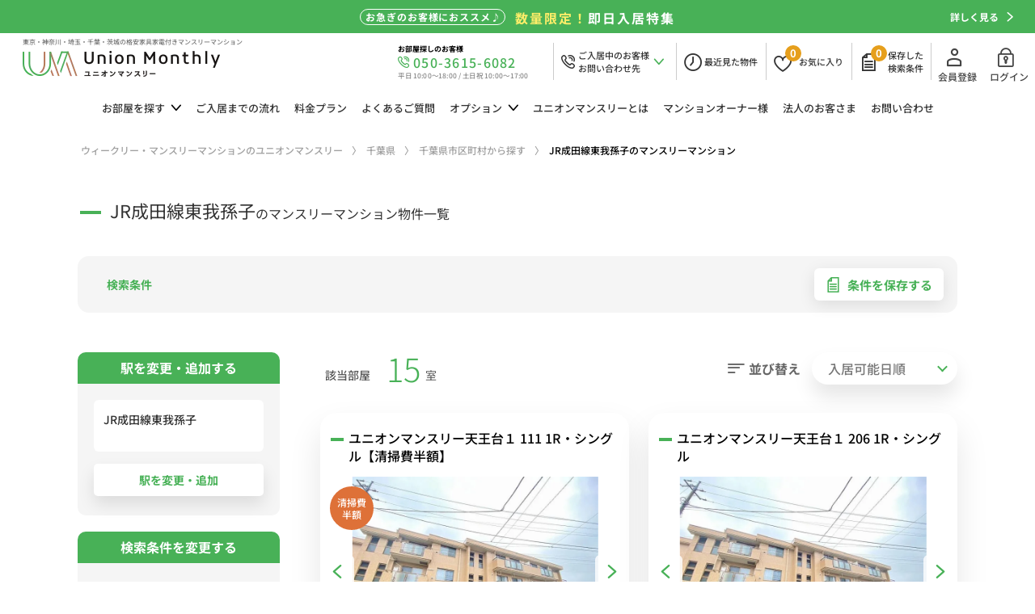

--- FILE ---
content_type: text/html; charset=UTF-8
request_url: https://www.unionmonthly.jp/chiba/room/?search_type=line&line%5B%5D=11327&station%5B%5D=1132721
body_size: 122234
content:
<!DOCTYPE html>
<html lang="ja">
<head>
  <!-- Google Tag Manager -->
  <script>(function(w,d,s,l,i){w[l]=w[l]||[];w[l].push({'gtm.start':
  new Date().getTime(),event:'gtm.js'});var f=d.getElementsByTagName(s)[0],
  j=d.createElement(s),dl=l!='dataLayer'?'&l='+l:'';j.async=true;j.src=
  'https://www.googletagmanager.com/gtm.js?id='+i+dl;f.parentNode.insertBefore(j,f);
  })(window,document,'script','dataLayer','GTM-NXZ3CZ6');</script>
  <!-- End Google Tag Manager -->

<script type="text/javascript">
(function(c,l,a,r,i,t,y){
c[a]=c[a]||function(){(c[a].q=c[a].q||[]).push(arguments)};
t=l.createElement(r);t.async=1;t.src="https://www.clarity.ms/tag/"+i;
y=l.getElementsByTagName(r)[0];y.parentNode.insertBefore(t,y);
})(window, document, "clarity", "script", "cqybufkb19");
</script>


<script async src="https://s.yimg.jp/images/listing/tool/cv/ytag.js"></script>
<script>
window.yjDataLayer = window.yjDataLayer || [];
function ytag() { yjDataLayer.push(arguments); }
ytag({"type":"ycl_cookie", "config":{"ycl_use_non_cookie_storage":true}});
</script>
<!-- LandingHub Dispatcher -->
<script data-landinghub="dispatcher-helper-tag">(function(w,d,i,wl){const u=new URL('https://airport.landinghub.cloud/dispatcher/manifest.json');u.searchParams.set('id',i);u.searchParams.set('location',w.location.href);wl.length&&u.searchParams.set('wl',wl.join(','));const l=d.createElement('link');l.rel='preload';l.as='fetch';l.crossOrigin='anonymous';l.href=u.href;d.head.prepend(l)})(window,document,'401490d2-36c6-46b7-b559-ba9b221e1896',[])</script>
<script src="https://airport.landinghub.cloud/dispatcher/latest/index.js?id=401490d2-36c6-46b7-b559-ba9b221e1896" data-landinghub="dispatcher-tag" referrerpolicy="strict-origin"></script>
<!-- End of LandingHub Dispatcher -->
<meta charset="utf-8">

<title>JR成田線のマンスリーマンション物件一覧 - ユニオンマンスリー</title>
<meta name="description" content="JR成田線の家具家電付きウィークリー・マンスリーマンション物件一覧。月額100,200円〜、さらにキャンペーンでお得！Web申込みも24時間受付中！">
<meta name="keywords" content="千葉県,マンスリーマンション,ウィークリーマンション,短期賃貸,1カ月,家具家電付き,格安,ユニオンマンスリー">
<meta property="og:url" content="https://www.unionmonthly.jp/chiba/room/?search_type=line&line%5B%5D=11327&station%5B%5D=1132721" />
<meta property="og:type" content="article" />
<meta property="og:title" content="千葉県の格安家具家電付きマンスリーマンション ｜ ユニオンマンスリー" />
<meta property="og:site_name" content="格安家具家電付きマンスリーマンション探すならユニオンマンスリー" />
<meta property="og:image" content="" />
<meta property="og:description" content="JR成田線の家具家電付きウィークリー・マンスリーマンション物件一覧。月額100,200円〜、さらにキャンペーンでお得！Web申込みも24時間受付中！" />

<meta property="og:site_name" content="格安家具家電付きマンスリーマンション探すならユニオンマンスリー" />
<meta property="og:image" content="" />

<meta name="twitter:card" content="summary_large_image" />
<meta name="twitter:site" content="@UnionMonthly" />
<meta name="twitter:title" content="JR成田線のマンスリーマンション物件一覧 - ユニオンマンスリー" />
<meta name="twitter:description" content="JR成田線の家具家電付きウィークリー・マンスリーマンション物件一覧。月額100,200円〜、さらにキャンペーンでお得！Web申込みも24時間受付中！" />
<meta name="twitter:image" content="https://www.unionmonthly.jp/img/common/twitter_link_img.jpg" />

<meta name="robots" content="noindex">

<link rel="canonical" href="https://www.unionmonthly.jp/chiba/room/?search_type=line&line%5B%5D=11327&station%5B%5D=1132721">


<meta name="viewport" content="width=device-width,initial-scale=1">
<meta name="format-detection" content="telephone=no">
<meta http-equiv="X-UA-Compatible" content="IE=edge">
<link rel="shortcut icon" href="/assets/img/favicon.ico">
<link rel="apple-touch-icon" href="/assets/img/apple-touch-icon.png">
<link rel="icon" type="image/png" href="/assets/img/android-chrome-192x192.png">
<!-- <link rel="stylesheet" href="https://fonts.googleapis.com/css2?family=Noto+Sans+JP:wght@300;400;500;700&display=swap">
<link rel="stylesheet" href="https://fonts.googleapis.com/css2?family=Poppins:wght@100;200;300;400&display=swap">
<link rel="stylesheet" href="https://fonts.googleapis.com/css2?family=Kufam:wght@400;500&display=swap"> -->
<link rel="stylesheet" href="/assets/fonts/icomoon/style.css">
<link rel="stylesheet" href="/assets/css/normalize.min.css">
<link rel="stylesheet" href="/assets/lib/slick/slick.css">
<link rel="stylesheet" href="/assets/css/base.css?date=230510">
<link rel="stylesheet" href="/assets/css/common.css?date=230510">
<link rel="stylesheet" href="/assets/css/area_choice_list.css">
<script src="/assets/lib/jquery/jquery-3.5.1.min.js"></script>
<script src="/assets/lib/jquery/jquery.cookie.js"></script>
<script src="/assets/lib/slick/slick.min.js"></script>
<script src="/assets/lib/jsrender/jsrender.min.js"></script>
<script src="/assets/js/common.js"></script>

<!-- Global site tag (gtag.js) - Google Analytics、Ads -->
<script async src="https://www.googletagmanager.com/gtag/js?id=UA-71019114-1"></script>
<script>
  window.dataLayer = window.dataLayer || [];
  function gtag(){dataLayer.push(arguments);}
  gtag('js', new Date());

  gtag('config', 'UA-71019114-1');
  gtag('config', 'AW-926014839');
</script>
</head>
<body class="p-area">
<!-- Google Tag Manager (noscript) -->
<noscript><iframe src="https://www.googletagmanager.com/ns.html?id=GTM-NXZ3CZ6"
height="0" width="0" style="display:none;visibility:hidden"></iframe></noscript>
<!-- End Google Tag Manager (noscript) --><header id="js-gHeader" class="gHeader">
	<div id="floatingNav">
		<a href="/campaign/5/">
			<div class="floatingNav_flex">
				<div class="floatingNav_point">お急ぎのお客様におススメ♪</div>
				<div class="floatingNav_title"><small><span class="yellow">数量限定！</span>即日入居特集</small></div>
			</div>
			<div class="floatingNav_link">詳しく見る<i class="icon icon-arrowRight"></i></div>
		</a>
	</div>
	<div class="gHeader_inner u-inner">
		<div class="gHeader_cols">
			<div class="gHeader_col gHeader_col-no1">
				<div class="gHeaderTop_logoWrap">
					<p class="gHeader_logo"><a href="/"><img src="/assets/img/common/logo.webp" width="244" height="32" alt="家具家電付きマンスリーマンションのユニオンマンスリーWebサイトトップページ" loading="lazy"></a></p>
					<p class="gHeaderTop_catch"><b>東京・神奈川・埼玉・千葉・茨城の<br class="p-tabletNone">格安家具家電付きマンスリーマンション</b></p>
				</div>
			</div>
			<div class="gHeader_col gHeader_col-no2">
				<div class="gHeadTel">
					<a href="tel:050-3615-6082" onclick="gtag('event', 'お部屋探し', {'event_category': 'tell','event_label': 'ヘッダー'});">
					<p class="gHeadTel_open-black">お部屋探しのお客様</p>
					<i class="gHeadTel_icon icon icon-sp-tel"></i>
					<p class="gHeadTel_number">050-3615-6082</p>
					<p class="gHeadTel_open">平日 10:00～18:00 / 土日祝 10:00～17:00</p>
					</a>
				</div>
				<nav class="gUserNav">
					<ul class="gUserNav_list">
						<li><a href="/save/" data-tel-window>
							<i class="gUserNav_icon icon icon-sp-tel"></i>
							<p class="gUserNav_name">ご入居中のお客様<br>お問い合わせ先</p>
							<i class="gUserNav_icon icon icon-arrowDown"></i>
							</a>
							<div class="gTelWindow gTelWindow-box">
								<button type="button" class="gTelWindow_btn" aria-label="閉じる"><i class="icon icon-cross"></i></button>
								<p class="gTelWindow_title">お電話でのお問い合わせ</p>
								<div class="gTelWindow_areaText">
									<p class="gTelWindow_text-black">ご入居中のお客様</p>
									<p class="gTelWindow_text-tel">050-3615-6085</p>
									<p class="gTelWindow_text">平日(水曜日を除く)・土・祝 10:00~17:00</p>
									<p class="gTelWindow_text">水・日曜日：定休日</p>
								</div>
							</div>
						</li>
						<li><a href="/see/" aria-label="最近見た物件">
							<i class="gUserNav_icon icon icon-time"></i>
							<p class="gUserNav_name">最近<br class="u-tabletInline">見た物件</p>
							</a>
						</li>
						<li><a href="/favorite/">
							<i class="gUserNav_icon icon icon-favo"></i>
							<p class="gUserNav_number gUserNav_number-favo">&nbsp;</p>
							<p class="gUserNav_name gUserNav_name-favo">お気に<br class="u-tabletInline">入り</p>
							</a>
							<div class="gSaveWindow gSaveWindow-favo">
								<button type="button" class="gSaveWindow_btn" aria-label="閉じる"><i class="icon icon-cross"></i></button>
								<p class="gSaveWindow_title gSaveWindow_title-favo">お気に入り物件を保存しました</p>
								<div class="gSaveWindow_areaText">
									<p class="gSaveWindow_text">ページ上部の「お気に入り」から追加した物件が確認できます。</p>
									<label class="gSaveWindow_label u-chkLbl"><input type="checkbox"><i></i>今後このメッセージを表示しない</label>
								</div>
							</div>
						</li>
						<li><a href="/save/">
							<i class="gUserNav_icon icon icon-rule"></i>
							<p class="gUserNav_number gUserNav_number-save">&nbsp;</p>
							<p class="gUserNav_name">保存した<br>検索条件</p></a>
							<div class="gSaveWindow gSaveWindow-rule">
								<button type="button" class="gSaveWindow_btn" aria-label="閉じる"><i class="icon icon-cross"></i></button>
								<p class="gSaveWindow_title">検索条件を保存しました</p>
								<div class="gSaveWindow_areaText">
									<p class="gSaveWindow_text">ページ上部の「保存した検索条件」から保存した条件の確認、再検索が可能です。</p>
									<label class="gSaveWindow_label u-chkLbl"><input type="checkbox"><i></i>今後このメッセージを表示しない</label>
								</div>
							</div>
						</li>
					</ul>
				</nav>
				<nav class="gLoginNav gLoginNav-pc">
					<ul class="gLoginNav_linkList gLoginNav-pc">
						<li class="-register"><a href="https://reservation.unionmonthly.jp/register" target="_blank" rel="nofollow"><i class="icon icon-register"></i>会員登録</a></li>
						<li class="-login"><a href="https://reservation.unionmonthly.jp/login" target="_blank" rel="nofollow"><i class="icon icon-login"></i>ログイン</a></li>
					</ul>
				</nav>
			</div>
		</div>
	</div>
</header>
<nav id="js-gNav" class="gNav">
	<div id="js-gNav_inner" class="gNav_inner u-inner">
		<ul class="gNav_list">
			<li><span class="-hasChild">お部屋を<br class="u-tabletInline">探す<i class="icon icon-arrowDown"></i><i class="icon icon-arrowRight"></i></span>
				<ul class="gNav_cList">
					<li><a href="/tokyo/"><b>東京都</b>のお部屋を探す<i class="icon"></i></a></li>
					<li><a href="/kanagawa/"><b>神奈川県</b>のお部屋を探す<i class="icon"></i></a></li>
					<li><a href="/saitama/"><b>埼玉県</b>のお部屋を探す<i class="icon"></i></a></li>
					<li><a href="/chiba/"><b>千葉県</b>のお部屋を探す<i class="icon"></i></a></li>
					<li><a href="/ibaraki/"><b>茨城県</b>のお部屋を探す<i class="icon"></i></a></li>
				</ul>
			</li>
			<li><a href="/flow/">ご入居までの<br class="-narrowPC">流れ<i class="icon icon-arrowRight"></i></a></li>
			<li><a href="/price/">料金<br class="u-tabletInline">プラン<i class="icon icon-arrowRight"></i></a></li>
			<li><a href="/faq/">よくある<br class="-narrowPC">ご質問<i class="icon icon-arrowRight"></i></a></li>
			<li><span class="-hasChild">オプション<i class="icon icon-arrowDown"></i><i class="icon icon-arrowRight"></i></span>
				<ul class="gNav_cList">
					<li><a href="https://unionmonthly-option.com/rental/">レンタルオプション<i class="icon"></i></a></li>
					<li><a href="https://unionmonthly-option.com/service/">サービスオプション<i class="icon"></i></a></li>
				</ul>
			</li>
			<li><a href="/about/">ユニオン<br class="u-tabletInline">マンスリーとは<i class="icon icon-arrowRight"></i></a></li>
			<li><a href="/owner/">マンション<br class="-narrowPC">オーナー様<i class="icon icon-arrowRight"></i></a></li>
			<li><a href="/business_customer/">法人の<br class="-narrowPC">お客さま<i class="icon icon-arrowRight"></i></a></li>
			<li><a href="/contact/">お問い合わせ<i class="icon icon-arrowRight"></i></a></li>
		</ul>
		<ul class="gNav_subList">
			<li><a href="">取材はこちら</a></li>
			<li><a href="/corporate/">会社概要</a></li>
			<li><a href="/privacy/">プライバシーポリシー</a></li>
		</ul>
		<nav class="gLangNav gLangNav-sp">
			<ul class="gLangNav_list">
				<li><a href="/" data-language="JP">JP</a></li>
				<li><a href="#" data-language="EN">EN</a></li>
			</ul>
		</nav>
		<div id="Nav_tiker-home">
			<ul class="gNav_tiker">
				<li>
					<a href="/about/covid-19/">
						<span class="gNav_tiker-days">2022.2.28</span>
						<span class="gNav_tiker-title">新型コロナウイルスの室内清掃時の消毒対応について</span>
					</a>
				</li>
				<li>
					<a href="/pdf/covid_faq.pdf" terget="_blank">
						<span class="gNav_tiker-days">2022.2.28</span>
						<span class="gNav_tiker-title">新型コロナウイルスの感染対策についてよくある質問</span>
					</a>
				</li>
			</ul>
		</div>
	</div>
</nav>
<nav class="gDatePicker">
	<p class="gDatePicker_title">入居希望日を<br class="u-tabletInline">選択してください。</p>
	<div class="gDatePicker_tableWrap">
		<button type="button" class="gDatePicker_btn gDatePicker_btn-next"><i class="icon icon-arrowRight"></i></button>
		<button type="button" class="gDatePicker_btn gDatePicker_btn-prev"><i class="icon icon-arrowLeft"></i></button>
		<table class="gDatePicker_table">
			<caption>2020年 5月</caption>
			<thead>
				<tr>
					<th>月</th>
					<th>火</th>
					<th>水</th>
					<th>木</th>
					<th>金</th>
					<th>土</th>
					<th>日</th>
				</tr>
			</thead>
			<tbody>
				<tr>
					<td></td>
					<td></td>
					<td></td>
					<td></td>
					<td><button type="button" disabled>1</button></td>
					<td><button type="button" disabled>2</button></td>
					<td><button type="button" disabled>3</button></td>
				</tr>
				<tr>
					<td><button type="button" disabled>4</button></td>
					<td><button type="button" disabled>5</button></td>
					<td><button type="button" disabled>6</button></td>
					<td><button type="button" disabled>7</button></td>
					<td><button type="button" disabled>8</button></td>
					<td><button type="button" disabled>9</button></td>
					<td><button type="button" disabled>10</button></td>
				</tr>
				<tr>
					<td><button type="button" disabled>11</button></td>
					<td><button type="button" disabled>12</button></td>
					<td><button type="button" disabled>13</button></td>
					<td><button type="button" disabled>14</button></td>
					<td><button type="button" disabled>15</button></td>
					<td><button type="button" disabled>16</button></td>
					<td><button type="button" disabled>17</button></td>
				</tr>
				<tr>
					<td><button type="button" disabled>18</button></td>
					<td><button type="button" disabled>19</button></td>
					<td><button type="button" disabled>20</button></td>
					<td><button type="button" disabled>21</button></td>
					<td><button type="button" disabled>22</button></td>
					<td><button type="button" disabled>23</button></td>
					<td><button type="button" disabled>24</button></td>
				</tr>
				<tr>
					<td><button type="button" disabled>25</button></td>
					<td><button type="button" disabled>26</button></td>
					<td><button type="button" disabled>27</button></td>
					<td><button type="button" data-status="today">28</button></td>
					<td><button type="button">29</button></td>
					<td><button type="button">30</button></td>
					<td><button type="button">31</button></td>
				</tr>
			</tbody>
		</table>
	</div>
</nav>
<div class="gBodyWrap">
	<nav class="gPankuzu">
		<div class="gPankuzu_inner u-inner">
			<ol class="gPankuzu_oList" itemscope itemtype="https://schema.org/BreadcrumbList">
				<li itemprop="itemListElement" itemscope
						itemtype="https://schema.org/ListItem">
					<a itemprop="item" href="/">
							<span itemprop="name">ウィークリー・マンスリーマンションのユニオンマンスリー</span></a>
						<meta itemprop="position" content="1" />
				</li>
				<li itemprop="itemListElement" itemscope
						itemtype="https://schema.org/ListItem">
					<a itemscope itemtype="https://schema.org/WebPage"
							itemprop="item" itemid="/tokyo/"
							href="/chiba/">
					<span itemprop="name">千葉県</span></a>
					<meta itemprop="position" content="2" />
				</li>
        <li itemprop="itemListElement" itemscope
						itemtype="https://schema.org/ListItem">
					<a itemscope itemtype="https://schema.org/WebPage"
							itemprop="item" itemid="/area/choice/"
							href="/chiba/city/">
					<span itemprop="name">千葉県市区町村から探す</span></a>
					<meta itemprop="position" content="3" />
				</li>
				<li itemprop="itemListElement" itemscope
					itemtype="https://schema.org/ListItem">
						<span itemprop="name">JR成田線東我孫子のマンスリーマンション</span>
						<meta itemprop="position" content="4" />
				</li>
			</ol>
		</div>
	</nav>
	<main class="gBody gBody_inmodal">
		<div class="gBody_inner u-inner">
			<section class="list">
				<h1 class="list_title u-ttl01 u-ttl01-green">JR成田線東我孫子<small>のマンスリーマンション物件一覧</small></h1>
				<div class="rule">
					<div class="rule_cols">
						<div class="rule_col rule_col-no1">
							<h2 class="rule_title">検索条件</h2>
						</div>
						<div class="rule_col rule_col-no2">
							<p class="rule_rule"></p>
							<input type="hidden" name="search_cond" value="" id="search_cond">
							<input type="hidden" name="search_cond_value" value="" id="search_cond_value">
						</div>
						<div class="rule_col rule_col-no3">
							<p class="rule_link"><a data-save-rule><i class="icon icon-rule"></i>条件を保存する</a></p>
						</div>
					</div>
				</div>
				<div class="spRuleWrap">
					<div class="spRule">
					<form action="/chiba/line/station/" id="srch_box_1" method="post">
<input type="hidden" name="pref" value="chiba">
<input type="hidden" name="search_type" value="line">
<input type="hidden" name="line[]" value="11327">
<input type="hidden" name="station[]" value="1132721">
<input type="hidden" name="pref_id" value="PF12">
						<input type="hidden" name="search_type" value="line">
						<input type="hidden" name="mode" value="">
						<a href="javascript:void(0)" onClick="$('input[name=mode]').val('');$(this).closest('form').submit();">
							<div class="spRule_cols">
								<div class="spRule_col spRule_col-no1">
									<p class="spRule_label"><i class="icon icon-train-p2"></i><b>沿線・駅</b></p>
								</div>
								<div class="spRule_col spRule_col-no2">
									<p class="spRule_text">
JR成田線東我孫子
									</p>
								</div>
								<div class="spRule_col spRule_col-no3">
									<p class="spRule_action">変更・追加<i class="icon icon-arrowRight"></i></p>
								</div>
							</div>
						</a>
					</form>
					</div>
					<div class="spRule">
					<form action="/chiba/line/station/" id="srch_box_1" method="post">
							<input type="hidden" name="pref" value="chiba">
<input type="hidden" name="search_type" value="line">
<input type="hidden" name="line[]" value="11327">
<input type="hidden" name="station[]" value="1132721">
<input type="hidden" name="pref_id" value="PF12">
							<input type="hidden" name="__open_addrule" value="1">
							<input type="hidden" name="search_type" value="line">
						<input type="hidden" name="mode" value="">
						<a href="javascript:void(0)" onClick="$('input[name=mode]').val('');$(this).closest('form').submit();">
							<div class="spRule_cols">
								<div class="spRule_col spRule_col-no1">
									<p class="spRule_label"><i class="icon icon-rule"></i><b>詳細条件</b></p>
								</div>
								<div class="spRule_col spRule_col-no2">
									<p class="spRule_text"></p>
								</div>
								<div class="spRule_col spRule_col-no3">
									<p class="spRule_action">変更・追加<i class="icon icon-arrowRight"></i></p>
								</div>
							</div>
						</a>
						</form>
					</div>
				</div>
				<div class="list_cols">
					<div class="list_col list_col-main">
						<div class="info">
							<div class="info_cols">
								<div class="info_col info_col-no1">
									<dl class="info_dList">
										<dt>該当部屋</dt>
										<dd><b>15</b><small>室</small></dd>
									</dl>
								</div>
								<div class="info_col info_col-no2">
									<form action="./" id="orderby" method="post" style="width:100%;">
										<input type="hidden" name="pref" value="chiba">
<input type="hidden" name="search_type" value="line">
<input type="hidden" name="line[]" value="11327">
<input type="hidden" name="station[]" value="1132721">
<input type="hidden" name="pref_id" value="PF12">
										<input type="hidden" name="p" value="1">
										<input type="hidden" name="orderby" value="">
									<dl class="info_sortList">
										<dt><i class="icon icon-sort"></i>並び替え</dt>
										<dd class="u-selWrap">

											<select name="orderby" onchange="submit(this.form)">
												<option value="">選択してください</option>
<option value="" selected="selected">入居可能日順</option>
<option value="1">料金が安い順</option>
<option value="2">築年数が新しい順</option>
<option value="3">面積の広い順</option>
<option value="4">料金が高い順</option>

											</select>
										</dd>
									</dl>
								</form>
								</div>
							</div>
						</div>
						<div class="list_items">
							<div class="list_item room_5399" data-troom_id="5399">


								<div class="gArticle gArticle-flex gArticle-hover">

									<div class="gArticle_head">
										<h2 class="gArticle_name gArticle_ttl u-ttl01-green">ユニオンマンスリー天王台１ 111 1R・シングル【清掃費半額】</h2>
									</div>


									<div class="gArticle_imageWrap">
										<ul class="gArticle_cat">
											<li>清掃費<br>半額</li>
										</ul>
										<!--
										<p class="gArticle_floorLink"><a href="javascript:;" data-modal-target="floor01"><i class="icon icon-floor"></i><b>間取り</b></a></p>
										-->
										<p class="gArticle_favoLink"><a href="javascript:;" data-save-favo aria-label="お気に入りに登録する"><i class="icon icon-favo-bold"></i></a></p>
										<a href="/chiba/5399/" target="_blank" aria-label="ユニオンマンスリー天王台１ 111 1R・シングル【清掃費半額】">
											<div class="gArticle_imageSlide">
												<div class="gArticle_image"><img src="/img_out.php?size_w=700&size_h=700&img_data=http://unionmonthly-img.jp/img/building/10000/1430/b1.jpg" alt="" data-bg></div>
												<div class="gArticle_image"><img src="/img_out.php?size_w=700&size_h=700&img_data=http://unionmonthly-img.jp/img/room/10000/5399/r12.jpg" alt="" data-bg></div>
												<div class="gArticle_image"><img src="/img_out.php?size_w=700&size_h=700&img_data=http://unionmonthly-img.jp/img/room/10000/5399/r1.jpg" alt="" data-bg></div>
											</div>
										</a>
									</div>

									<div class="gArticle_areaText">
										<p class="gArticle_desc">安心の建物AL＆室内洗濯機完備♪勉強やテレワークにおすすめデスク・チェア＆冷蔵庫や電子レンジなど生活家電のあるお部屋/川村学園女子大学へ徒歩通学■選べるWi-Fi格安レンタル中！</p>
										<p class="gArticle_floor">1R/21.4m²</p>
										<ul class="gArticle_infoList">
											<li><i class="icon icon-train"></i>JR常磐線(上野～取手)　天王台駅　徒歩17分</li>
											<li><i class="icon icon-marker"></i>千葉県 <a href="/chiba/room/?search_type=address&city[]=AD000634">我孫子市</a> 東我孫子2-14-15</li>
										</ul>
										<p class="gArticle_msg">即日入居可</p>
										<p class="gArticle_price">
																																	<b>76,200</b>
											<small>円〜 / 月</small>
										</p>
										<ul class="gArticle_facilities">
											<li ><i class="icon icon-option-bath"></i><b>バストイレ別</b></li>
											<li class="-active"><i class="icon icon-option-machine"></i><b>室内洗濯機</b></li>
											<li class="-active"><i class="icon icon-option-lock"></i><b>オートロック</b></li>
											<li ><i class="icon icon-option-wifi"></i><b>インターネット<br>無料</b></li>
											<li ><i class="icon icon-option-elevator"></i><b>エレベーター</b></li>
										</ul>
										<div class="gArticle_button-box">
											<div class="button-box-top">
												<div class="gArticle_detail-bt">
													<a href="/chiba/5399/" class="u-btn01" target="_blank">この物件の詳細を見る</a>
												</div>
											</div>
										</div>
									</div>
								</div>

<form id="form_contact5399" method="post" action="/contact/" target="_blank">
<input type="hidden" name="room_name" value="ユニオンマンスリー天王台１　111 1R・シングル【清掃費半額】">
<input type="hidden" name="room_address" value="千葉県 我孫子市 東我孫子2-14-15 ランドフォレスト天王台Ⅱ">
<input type="hidden" name="room_url" value="https://www.unionmonthly.jp/chiba/5399/">
</form>

							</div>

							<div class="list_item room_5748" data-troom_id="5748">


								<div class="gArticle gArticle-flex gArticle-hover">

									<div class="gArticle_head">
										<h2 class="gArticle_name gArticle_ttl u-ttl01-green">ユニオンマンスリー天王台１ 206 1R・シングル</h2>
									</div>


									<div class="gArticle_imageWrap">
										<!--
										<p class="gArticle_floorLink"><a href="javascript:;" data-modal-target="floor01"><i class="icon icon-floor"></i><b>間取り</b></a></p>
										-->
										<p class="gArticle_favoLink"><a href="javascript:;" data-save-favo aria-label="お気に入りに登録する"><i class="icon icon-favo-bold"></i></a></p>
										<a href="/chiba/5748/" target="_blank" aria-label="ユニオンマンスリー天王台１ 206 1R・シングル">
											<div class="gArticle_imageSlide">
												<div class="gArticle_image"><img src="/img_out.php?size_w=700&size_h=700&img_data=http://unionmonthly-img.jp/img/building/10000/1430/b1.jpg" alt="" data-bg></div>
												<div class="gArticle_image"><img src="/img_out.php?size_w=700&size_h=700&img_data=http://unionmonthly-img.jp/img/room/10000/5748/r12.jpg" alt="" data-bg></div>
												<div class="gArticle_image"><img src="/img_out.php?size_w=700&size_h=700&img_data=http://unionmonthly-img.jp/img/room/10000/5748/r1.jpg" alt="" data-bg></div>
											</div>
										</a>
									</div>

									<div class="gArticle_areaText">
										<p class="gArticle_desc">【禁煙ルーム】室内洗濯機や2ドア冷蔵庫など生活家電完備♪デスク・チェアのあるお部屋/JR成田線利用で成田駅や上野駅まで乗換なしでアクセス■選べるWi-Fi格安レンタル中！</p>
										<p class="gArticle_floor">1R/21.4m²</p>
										<ul class="gArticle_infoList">
											<li><i class="icon icon-train"></i>JR常磐線(上野～取手)　天王台駅　徒歩17分</li>
											<li><i class="icon icon-marker"></i>千葉県 <a href="/chiba/room/?search_type=address&city[]=AD000634">我孫子市</a> 東我孫子2-14-15</li>
										</ul>
										<p class="gArticle_msg">即日入居可</p>
										<p class="gArticle_price">
																																	<b>76,200</b>
											<small>円〜 / 月</small>
										</p>
										<ul class="gArticle_facilities">
											<li ><i class="icon icon-option-bath"></i><b>バストイレ別</b></li>
											<li class="-active"><i class="icon icon-option-machine"></i><b>室内洗濯機</b></li>
											<li class="-active"><i class="icon icon-option-lock"></i><b>オートロック</b></li>
											<li ><i class="icon icon-option-wifi"></i><b>インターネット<br>無料</b></li>
											<li ><i class="icon icon-option-elevator"></i><b>エレベーター</b></li>
										</ul>
										<div class="gArticle_button-box">
											<div class="button-box-top">
												<div class="gArticle_detail-bt">
													<a href="/chiba/5748/" class="u-btn01" target="_blank">この物件の詳細を見る</a>
												</div>
											</div>
										</div>
									</div>
								</div>

<form id="form_contact5748" method="post" action="/contact/" target="_blank">
<input type="hidden" name="room_name" value="ユニオンマンスリー天王台１　206 1R・シングル">
<input type="hidden" name="room_address" value="千葉県 我孫子市 東我孫子2-14-15 ランドフォレスト天王台Ⅱ">
<input type="hidden" name="room_url" value="https://www.unionmonthly.jp/chiba/5748/">
</form>

							</div>

							<div class="list_item room_5096" data-troom_id="5096">


								<div class="gArticle gArticle-flex gArticle-hover">

									<div class="gArticle_head">
										<h2 class="gArticle_name gArticle_ttl u-ttl01-green">ユニオンマンスリー天王台１ 303 1R・シングル</h2>
									</div>


									<div class="gArticle_imageWrap">
										<!--
										<p class="gArticle_floorLink"><a href="javascript:;" data-modal-target="floor01"><i class="icon icon-floor"></i><b>間取り</b></a></p>
										-->
										<p class="gArticle_favoLink"><a href="javascript:;" data-save-favo aria-label="お気に入りに登録する"><i class="icon icon-favo-bold"></i></a></p>
										<a href="/chiba/5096/" target="_blank" aria-label="ユニオンマンスリー天王台１ 303 1R・シングル">
											<div class="gArticle_imageSlide">
												<div class="gArticle_image"><img src="/img_out.php?size_w=700&size_h=700&img_data=http://unionmonthly-img.jp/img/building/10000/1430/b1.jpg" alt="" data-bg></div>
												<div class="gArticle_image"><img src="/img_out.php?size_w=700&size_h=700&img_data=http://unionmonthly-img.jp/img/room/10000/5096/r12.jpg" alt="" data-bg></div>
												<div class="gArticle_image"><img src="/img_out.php?size_w=700&size_h=700&img_data=http://unionmonthly-img.jp/img/room/10000/5096/r1.jpg" alt="" data-bg></div>
											</div>
										</a>
									</div>

									<div class="gArticle_areaText">
										<p class="gArticle_desc">人気の角部屋♪安心のオートロック付き＆室内洗濯機♪たっぷり収納２ドア冷蔵庫や電子レンジなど生活家電のあるお部屋/JR常磐線とJR成田線沿線■選べるWi-Fi格安レンタル中！</p>
										<p class="gArticle_floor">1R/20.5m²</p>
										<ul class="gArticle_infoList">
											<li><i class="icon icon-train"></i>JR常磐線(上野～取手)　天王台駅　徒歩17分</li>
											<li><i class="icon icon-marker"></i>千葉県 <a href="/chiba/room/?search_type=address&city[]=AD000634">我孫子市</a> 東我孫子2-14-15</li>
										</ul>
										<p class="gArticle_msg">2026年03月01日から入居可</p>
										<p class="gArticle_price">
																																	<b>79,200</b>
											<small>円〜 / 月</small>
										</p>
										<ul class="gArticle_facilities">
											<li ><i class="icon icon-option-bath"></i><b>バストイレ別</b></li>
											<li class="-active"><i class="icon icon-option-machine"></i><b>室内洗濯機</b></li>
											<li class="-active"><i class="icon icon-option-lock"></i><b>オートロック</b></li>
											<li ><i class="icon icon-option-wifi"></i><b>インターネット<br>無料</b></li>
											<li ><i class="icon icon-option-elevator"></i><b>エレベーター</b></li>
										</ul>
										<div class="gArticle_button-box">
											<div class="button-box-top">
												<div class="gArticle_detail-bt">
													<a href="/chiba/5096/" class="u-btn01" target="_blank">この物件の詳細を見る</a>
												</div>
											</div>
										</div>
									</div>
								</div>

<form id="form_contact5096" method="post" action="/contact/" target="_blank">
<input type="hidden" name="room_name" value="ユニオンマンスリー天王台１　303 1R・シングル">
<input type="hidden" name="room_address" value="千葉県 我孫子市 東我孫子2-14-15 ランドフォレスト天王台Ⅱ">
<input type="hidden" name="room_url" value="https://www.unionmonthly.jp/chiba/5096/">
</form>

							</div>

							<div class="list_item room_5612" data-troom_id="5612">


								<div class="gArticle gArticle-flex gArticle-hover">

									<div class="gArticle_head">
										<h2 class="gArticle_name gArticle_ttl u-ttl01-green">ユニオンマンスリー天王台１ 203 1R・シングル</h2>
									</div>


									<div class="gArticle_imageWrap">
										<!--
										<p class="gArticle_floorLink"><a href="javascript:;" data-modal-target="floor01"><i class="icon icon-floor"></i><b>間取り</b></a></p>
										-->
										<p class="gArticle_favoLink"><a href="javascript:;" data-save-favo aria-label="お気に入りに登録する"><i class="icon icon-favo-bold"></i></a></p>
										<a href="/chiba/5612/" target="_blank" aria-label="ユニオンマンスリー天王台１ 203 1R・シングル">
											<div class="gArticle_imageSlide">
												<div class="gArticle_image"><img src="/img_out.php?size_w=700&size_h=700&img_data=http://unionmonthly-img.jp/img/building/10000/1430/b1.jpg" alt="" data-bg></div>
												<div class="gArticle_image"><img src="/img_out.php?size_w=700&size_h=700&img_data=http://unionmonthly-img.jp/img/room/10000/5612/r12.jpg" alt="" data-bg></div>
												<div class="gArticle_image"><img src="/img_out.php?size_w=700&size_h=700&img_data=http://unionmonthly-img.jp/img/room/10000/5612/r1.jpg" alt="" data-bg></div>
											</div>
										</a>
									</div>

									<div class="gArticle_areaText">
										<p class="gArticle_desc">【禁煙ルーム】一人掛けソファ＆2ドア冷蔵庫・室内洗濯機などの家具家電付き♪JR常磐線とJR成田線沿線■選べるWi-Fi格安レンタル中！</p>
										<p class="gArticle_floor">1R/20.5m²</p>
										<ul class="gArticle_infoList">
											<li><i class="icon icon-train"></i>JR常磐線(上野～取手)　天王台駅　徒歩17分</li>
											<li><i class="icon icon-marker"></i>千葉県 <a href="/chiba/room/?search_type=address&city[]=AD000634">我孫子市</a> 東我孫子2-14-15</li>
										</ul>
										<p class="gArticle_msg">2026年03月02日から入居可</p>
										<p class="gArticle_price">
																																	<b>79,200</b>
											<small>円〜 / 月</small>
										</p>
										<ul class="gArticle_facilities">
											<li ><i class="icon icon-option-bath"></i><b>バストイレ別</b></li>
											<li class="-active"><i class="icon icon-option-machine"></i><b>室内洗濯機</b></li>
											<li class="-active"><i class="icon icon-option-lock"></i><b>オートロック</b></li>
											<li ><i class="icon icon-option-wifi"></i><b>インターネット<br>無料</b></li>
											<li ><i class="icon icon-option-elevator"></i><b>エレベーター</b></li>
										</ul>
										<div class="gArticle_button-box">
											<div class="button-box-top">
												<div class="gArticle_detail-bt">
													<a href="/chiba/5612/" class="u-btn01" target="_blank">この物件の詳細を見る</a>
												</div>
											</div>
										</div>
									</div>
								</div>

<form id="form_contact5612" method="post" action="/contact/" target="_blank">
<input type="hidden" name="room_name" value="ユニオンマンスリー天王台１　203 1R・シングル">
<input type="hidden" name="room_address" value="千葉県 我孫子市 東我孫子2-14-15 ランドフォレスト天王台Ⅱ">
<input type="hidden" name="room_url" value="https://www.unionmonthly.jp/chiba/5612/">
</form>

							</div>

							<div class="list_item room_5687" data-troom_id="5687">


								<div class="gArticle gArticle-flex gArticle-hover">

									<div class="gArticle_head">
										<h2 class="gArticle_name gArticle_ttl u-ttl01-green">ユニオンマンスリー天王台１ 104 1R・セミダブル</h2>
									</div>


									<div class="gArticle_imageWrap">
										<!--
										<p class="gArticle_floorLink"><a href="javascript:;" data-modal-target="floor01"><i class="icon icon-floor"></i><b>間取り</b></a></p>
										-->
										<p class="gArticle_favoLink"><a href="javascript:;" data-save-favo aria-label="お気に入りに登録する"><i class="icon icon-favo-bold"></i></a></p>
										<a href="/chiba/5687/" target="_blank" aria-label="ユニオンマンスリー天王台１ 104 1R・セミダブル">
											<div class="gArticle_imageSlide">
												<div class="gArticle_image"><img src="/img_out.php?size_w=700&size_h=700&img_data=http://unionmonthly-img.jp/img/building/10000/1430/b1.jpg" alt="" data-bg></div>
												<div class="gArticle_image"><img src="/img_out.php?size_w=700&size_h=700&img_data=http://unionmonthly-img.jp/img/room/10000/5687/r12.jpg" alt="" data-bg></div>
												<div class="gArticle_image"><img src="/img_out.php?size_w=700&size_h=700&img_data=http://unionmonthly-img.jp/img/room/10000/5687/r1.jpg" alt="" data-bg></div>
											</div>
										</a>
									</div>

									<div class="gArticle_areaText">
										<p class="gArticle_desc">【禁煙ルーム】室内洗濯機や2ドア冷蔵庫など生活家電完備♪デスク・チェアのあるお部屋/JR成田線利用で成田駅や上野駅まで乗換なしでアクセス■選べるWi-Fi格安レンタル中！</p>
										<p class="gArticle_floor">1R/23.06m²</p>
										<ul class="gArticle_infoList">
											<li><i class="icon icon-train"></i>JR常磐線(上野～取手)　天王台駅　徒歩17分</li>
											<li><i class="icon icon-marker"></i>千葉県 <a href="/chiba/room/?search_type=address&city[]=AD000634">我孫子市</a> 東我孫子2-14-15</li>
										</ul>
										<p class="gArticle_msg">2026年03月05日から入居可</p>
										<p class="gArticle_price">
																																	<b>82,200</b>
											<small>円〜 / 月</small>
										</p>
										<ul class="gArticle_facilities">
											<li ><i class="icon icon-option-bath"></i><b>バストイレ別</b></li>
											<li class="-active"><i class="icon icon-option-machine"></i><b>室内洗濯機</b></li>
											<li class="-active"><i class="icon icon-option-lock"></i><b>オートロック</b></li>
											<li ><i class="icon icon-option-wifi"></i><b>インターネット<br>無料</b></li>
											<li ><i class="icon icon-option-elevator"></i><b>エレベーター</b></li>
										</ul>
										<div class="gArticle_button-box">
											<div class="button-box-top">
												<div class="gArticle_detail-bt">
													<a href="/chiba/5687/" class="u-btn01" target="_blank">この物件の詳細を見る</a>
												</div>
											</div>
										</div>
									</div>
								</div>

<form id="form_contact5687" method="post" action="/contact/" target="_blank">
<input type="hidden" name="room_name" value="ユニオンマンスリー天王台１　104 1R・セミダブル">
<input type="hidden" name="room_address" value="千葉県 我孫子市 東我孫子2-14-15 ランドフォレスト天王台Ⅱ">
<input type="hidden" name="room_url" value="https://www.unionmonthly.jp/chiba/5687/">
</form>

							</div>

							<div class="list_item room_4493" data-troom_id="4493">


								<div class="gArticle gArticle-flex gArticle-hover">

									<div class="gArticle_head">
										<h2 class="gArticle_name gArticle_ttl u-ttl01-green">ユニオンマンスリー天王台１ 101 1DK・セミダブル</h2>
									</div>


									<div class="gArticle_imageWrap">
										<!--
										<p class="gArticle_floorLink"><a href="javascript:;" data-modal-target="floor01"><i class="icon icon-floor"></i><b>間取り</b></a></p>
										-->
										<p class="gArticle_favoLink"><a href="javascript:;" data-save-favo aria-label="お気に入りに登録する"><i class="icon icon-favo-bold"></i></a></p>
										<a href="/chiba/4493/" target="_blank" aria-label="ユニオンマンスリー天王台１ 101 1DK・セミダブル">
											<div class="gArticle_imageSlide">
												<div class="gArticle_image"><img src="/img_out.php?size_w=700&size_h=700&img_data=http://unionmonthly-img.jp/img/building/10000/1430/b1.jpg" alt="" data-bg></div>
												<div class="gArticle_image"><img src="/img_out.php?size_w=700&size_h=700&img_data=http://unionmonthly-img.jp/img/room/10000/4493/r12.jpg" alt="" data-bg></div>
												<div class="gArticle_image"><img src="/img_out.php?size_w=700&size_h=700&img_data=http://unionmonthly-img.jp/img/room/10000/4493/r1.jpg" alt="" data-bg></div>
											</div>
										</a>
									</div>

									<div class="gArticle_areaText">
										<p class="gArticle_desc">■人気の角部屋＆２面採光♪ダイニングセット付♪うれしい２口ガスコンロ♪広々33㎡くつろぎのお部屋♪■JR常磐線とJR成田線から徒歩■選べるWi-Fi格安レンタル中！</p>
										<p class="gArticle_floor">1DK/33.3m²</p>
										<ul class="gArticle_infoList">
											<li><i class="icon icon-train"></i>JR常磐線(上野～取手)　天王台駅　徒歩17分</li>
											<li><i class="icon icon-marker"></i>千葉県 <a href="/chiba/room/?search_type=address&city[]=AD000634">我孫子市</a> 東我孫子2-14-15</li>
										</ul>
										<p class="gArticle_msg">2026年03月13日から入居可</p>
										<p class="gArticle_price">
																																	<b>88,200</b>
											<small>円〜 / 月</small>
										</p>
										<ul class="gArticle_facilities">
											<li ><i class="icon icon-option-bath"></i><b>バストイレ別</b></li>
											<li class="-active"><i class="icon icon-option-machine"></i><b>室内洗濯機</b></li>
											<li class="-active"><i class="icon icon-option-lock"></i><b>オートロック</b></li>
											<li ><i class="icon icon-option-wifi"></i><b>インターネット<br>無料</b></li>
											<li ><i class="icon icon-option-elevator"></i><b>エレベーター</b></li>
										</ul>
										<div class="gArticle_button-box">
											<div class="button-box-top">
												<div class="gArticle_detail-bt">
													<a href="/chiba/4493/" class="u-btn01" target="_blank">この物件の詳細を見る</a>
												</div>
											</div>
										</div>
									</div>
								</div>

<form id="form_contact4493" method="post" action="/contact/" target="_blank">
<input type="hidden" name="room_name" value="ユニオンマンスリー天王台１　101 1DK・セミダブル">
<input type="hidden" name="room_address" value="千葉県 我孫子市 東我孫子2-14-15 ランドフォレスト天王台Ⅱ">
<input type="hidden" name="room_url" value="https://www.unionmonthly.jp/chiba/4493/">
</form>

							</div>

							<div class="list_item room_4541" data-troom_id="4541">


								<div class="gArticle gArticle-flex gArticle-hover">

									<div class="gArticle_head">
										<h2 class="gArticle_name gArticle_ttl u-ttl01-green">ユニオンマンスリー天王台１ 103 1R・セミダブル</h2>
									</div>


									<div class="gArticle_imageWrap">
										<!--
										<p class="gArticle_floorLink"><a href="javascript:;" data-modal-target="floor01"><i class="icon icon-floor"></i><b>間取り</b></a></p>
										-->
										<p class="gArticle_favoLink"><a href="javascript:;" data-save-favo aria-label="お気に入りに登録する"><i class="icon icon-favo-bold"></i></a></p>
										<a href="/chiba/4541/" target="_blank" aria-label="ユニオンマンスリー天王台１ 103 1R・セミダブル">
											<div class="gArticle_imageSlide">
												<div class="gArticle_image"><img src="/img_out.php?size_w=700&size_h=700&img_data=http://unionmonthly-img.jp/img/building/10000/1430/b1.jpg" alt="" data-bg></div>
												<div class="gArticle_image"><img src="/img_out.php?size_w=700&size_h=700&img_data=http://unionmonthly-img.jp/img/room/10000/4541/r12.jpg" alt="" data-bg></div>
												<div class="gArticle_image"><img src="/img_out.php?size_w=700&size_h=700&img_data=http://unionmonthly-img.jp/img/room/10000/4541/r1.jpg" alt="" data-bg></div>
											</div>
										</a>
									</div>

									<div class="gArticle_areaText">
										<p class="gArticle_desc">JR常磐線とJR成田線 天王台駅から徒歩圏内。くつろげるソファ付き＆人気の角部屋物件■選べるWi-Fi格安レンタル中！</p>
										<p class="gArticle_floor">1R/24.9m²</p>
										<ul class="gArticle_infoList">
											<li><i class="icon icon-train"></i>JR常磐線(上野～取手)　天王台駅　徒歩17分</li>
											<li><i class="icon icon-marker"></i>千葉県 <a href="/chiba/room/?search_type=address&city[]=AD000634">我孫子市</a> 東我孫子2-14-15</li>
										</ul>
										<p class="gArticle_msg">2026年03月13日から入居可</p>
										<p class="gArticle_price">
																																	<b>82,200</b>
											<small>円〜 / 月</small>
										</p>
										<ul class="gArticle_facilities">
											<li ><i class="icon icon-option-bath"></i><b>バストイレ別</b></li>
											<li class="-active"><i class="icon icon-option-machine"></i><b>室内洗濯機</b></li>
											<li class="-active"><i class="icon icon-option-lock"></i><b>オートロック</b></li>
											<li ><i class="icon icon-option-wifi"></i><b>インターネット<br>無料</b></li>
											<li ><i class="icon icon-option-elevator"></i><b>エレベーター</b></li>
										</ul>
										<div class="gArticle_button-box">
											<div class="button-box-top">
												<div class="gArticle_detail-bt">
													<a href="/chiba/4541/" class="u-btn01" target="_blank">この物件の詳細を見る</a>
												</div>
											</div>
										</div>
									</div>
								</div>

<form id="form_contact4541" method="post" action="/contact/" target="_blank">
<input type="hidden" name="room_name" value="ユニオンマンスリー天王台１　103 1R・セミダブル">
<input type="hidden" name="room_address" value="千葉県 我孫子市 東我孫子2-14-15 ランドフォレスト天王台Ⅱ">
<input type="hidden" name="room_url" value="https://www.unionmonthly.jp/chiba/4541/">
</form>

							</div>

							<div class="list_item room_6192" data-troom_id="6192">


								<div class="gArticle gArticle-flex gArticle-hover">

									<div class="gArticle_head">
										<h2 class="gArticle_name gArticle_ttl u-ttl01-green">ユニオンマンスリー天王台１ 305 1R・セミダブル</h2>
									</div>


									<div class="gArticle_imageWrap">
										<!--
										<p class="gArticle_floorLink"><a href="javascript:;" data-modal-target="floor01"><i class="icon icon-floor"></i><b>間取り</b></a></p>
										-->
										<p class="gArticle_favoLink"><a href="javascript:;" data-save-favo aria-label="お気に入りに登録する"><i class="icon icon-favo-bold"></i></a></p>
										<a href="/chiba/6192/" target="_blank" aria-label="ユニオンマンスリー天王台１ 305 1R・セミダブル">
											<div class="gArticle_imageSlide">
												<div class="gArticle_image"><img src="/img_out.php?size_w=700&size_h=700&img_data=http://unionmonthly-img.jp/img/building/10000/1430/b1.jpg" alt="" data-bg></div>
												<div class="gArticle_image"><img src="/img_out.php?size_w=700&size_h=700&img_data=http://unionmonthly-img.jp/img/room/10000/6192/r12.jpg" alt="" data-bg></div>
												<div class="gArticle_image"><img src="/img_out.php?size_w=700&size_h=700&img_data=http://unionmonthly-img.jp/img/room/10000/6192/r1.jpg" alt="" data-bg></div>
											</div>
										</a>
									</div>

									<div class="gArticle_areaText">
										<p class="gArticle_desc">【禁煙ルーム】人気の角部屋♪安心の建物AL・室内洗濯機完備！デスク・チェアのあるゆったり25㎡のお部屋/JR成田線利用で成田駅や上野駅まで乗換なしでアクセス■選べるWi-Fi格安レンタル中！</p>
										<p class="gArticle_floor">1R/25.06m²</p>
										<ul class="gArticle_infoList">
											<li><i class="icon icon-train"></i>JR常磐線(上野～取手)　天王台駅　徒歩17分</li>
											<li><i class="icon icon-marker"></i>千葉県 <a href="/chiba/room/?search_type=address&city[]=AD000634">我孫子市</a> 東我孫子2-14-15</li>
										</ul>
										<p class="gArticle_msg">2026年03月13日から入居可</p>
										<p class="gArticle_price">
																																	<b>85,200</b>
											<small>円〜 / 月</small>
										</p>
										<ul class="gArticle_facilities">
											<li ><i class="icon icon-option-bath"></i><b>バストイレ別</b></li>
											<li class="-active"><i class="icon icon-option-machine"></i><b>室内洗濯機</b></li>
											<li class="-active"><i class="icon icon-option-lock"></i><b>オートロック</b></li>
											<li ><i class="icon icon-option-wifi"></i><b>インターネット<br>無料</b></li>
											<li ><i class="icon icon-option-elevator"></i><b>エレベーター</b></li>
										</ul>
										<div class="gArticle_button-box">
											<div class="button-box-top">
												<div class="gArticle_detail-bt">
													<a href="/chiba/6192/" class="u-btn01" target="_blank">この物件の詳細を見る</a>
												</div>
											</div>
										</div>
									</div>
								</div>

<form id="form_contact6192" method="post" action="/contact/" target="_blank">
<input type="hidden" name="room_name" value="ユニオンマンスリー天王台１　305 1R・セミダブル">
<input type="hidden" name="room_address" value="千葉県 我孫子市 東我孫子2-14-15 ランドフォレスト天王台Ⅱ">
<input type="hidden" name="room_url" value="https://www.unionmonthly.jp/chiba/6192/">
</form>

							</div>

							<div class="list_item room_4395" data-troom_id="4395">


								<div class="gArticle gArticle-flex gArticle-hover">

									<div class="gArticle_head">
										<h2 class="gArticle_name gArticle_ttl u-ttl01-green">ユニオンマンスリー天王台１ 201 1R・セミダブル</h2>
									</div>


									<div class="gArticle_imageWrap">
										<!--
										<p class="gArticle_floorLink"><a href="javascript:;" data-modal-target="floor01"><i class="icon icon-floor"></i><b>間取り</b></a></p>
										-->
										<p class="gArticle_favoLink"><a href="javascript:;" data-save-favo aria-label="お気に入りに登録する"><i class="icon icon-favo-bold"></i></a></p>
										<a href="/chiba/4395/" target="_blank" aria-label="ユニオンマンスリー天王台１ 201 1R・セミダブル">
											<div class="gArticle_imageSlide">
												<div class="gArticle_image"><img src="/img_out.php?size_w=700&size_h=700&img_data=http://unionmonthly-img.jp/img/building/10000/1430/b1.jpg" alt="" data-bg></div>
												<div class="gArticle_image"><img src="/img_out.php?size_w=700&size_h=700&img_data=http://unionmonthly-img.jp/img/room/10000/4395/r12.jpg" alt="" data-bg></div>
												<div class="gArticle_image"><img src="/img_out.php?size_w=700&size_h=700&img_data=http://unionmonthly-img.jp/img/room/10000/4395/r1.jpg" alt="" data-bg></div>
											</div>
										</a>
									</div>

									<div class="gArticle_areaText">
										<p class="gArticle_desc">JR常磐線とJR成田線沿線、北千住駅や上野駅へ乗換なし/人気の角部屋＆広々33㎡♪３面採光で明るい、さらにベランダ窓は別♪デスクセット＆ソファセットと家具も充実！■選べるWi-Fi格安レンタル中！</p>
										<p class="gArticle_floor">1R/33.3m²</p>
										<ul class="gArticle_infoList">
											<li><i class="icon icon-train"></i>JR常磐線(上野～取手)　天王台駅　徒歩17分</li>
											<li><i class="icon icon-marker"></i>千葉県 <a href="/chiba/room/?search_type=address&city[]=AD000634">我孫子市</a> 東我孫子2-14-15</li>
										</ul>
										<p class="gArticle_msg">2026年04月04日から入居可</p>
										<p class="gArticle_price">
																																	<b>100,200</b>
											<small>円〜 / 月</small>
										</p>
										<ul class="gArticle_facilities">
											<li ><i class="icon icon-option-bath"></i><b>バストイレ別</b></li>
											<li class="-active"><i class="icon icon-option-machine"></i><b>室内洗濯機</b></li>
											<li class="-active"><i class="icon icon-option-lock"></i><b>オートロック</b></li>
											<li ><i class="icon icon-option-wifi"></i><b>インターネット<br>無料</b></li>
											<li ><i class="icon icon-option-elevator"></i><b>エレベーター</b></li>
										</ul>
										<div class="gArticle_button-box">
											<div class="button-box-top">
												<div class="gArticle_detail-bt">
													<a href="/chiba/4395/" class="u-btn01" target="_blank">この物件の詳細を見る</a>
												</div>
											</div>
										</div>
									</div>
								</div>

<form id="form_contact4395" method="post" action="/contact/" target="_blank">
<input type="hidden" name="room_name" value="ユニオンマンスリー天王台１　201 1R・セミダブル">
<input type="hidden" name="room_address" value="千葉県 我孫子市 東我孫子2-14-15 ランドフォレスト天王台Ⅱ">
<input type="hidden" name="room_url" value="https://www.unionmonthly.jp/chiba/4395/">
</form>

							</div>

							<div class="list_item room_4702" data-troom_id="4702">


								<div class="gArticle gArticle-flex gArticle-hover">

									<div class="gArticle_head">
										<h2 class="gArticle_name gArticle_ttl u-ttl01-green">ユニオンマンスリー天王台１ 106 1R・シングル</h2>
									</div>


									<div class="gArticle_imageWrap">
										<!--
										<p class="gArticle_floorLink"><a href="javascript:;" data-modal-target="floor01"><i class="icon icon-floor"></i><b>間取り</b></a></p>
										-->
										<p class="gArticle_favoLink"><a href="javascript:;" data-save-favo aria-label="お気に入りに登録する"><i class="icon icon-favo-bold"></i></a></p>
										<a href="/chiba/4702/" target="_blank" aria-label="ユニオンマンスリー天王台１ 106 1R・シングル">
											<div class="gArticle_imageSlide">
												<div class="gArticle_image"><img src="/img_out.php?size_w=700&size_h=700&img_data=http://unionmonthly-img.jp/img/building/10000/1430/b1.jpg" alt="" data-bg></div>
												<div class="gArticle_image"><img src="/img_out.php?size_w=700&size_h=700&img_data=http://unionmonthly-img.jp/img/room/10000/4702/r12.jpg" alt="" data-bg></div>
												<div class="gArticle_image"><img src="/img_out.php?size_w=700&size_h=700&img_data=http://unionmonthly-img.jp/img/room/10000/4702/r1.jpg" alt="" data-bg></div>
											</div>
										</a>
									</div>

									<div class="gArticle_areaText">
										<p class="gArticle_desc">■安心のオートロック完備♪在宅ワークや勉強におすすめデスク・チェア＆洗濯機や電子レンジなど生活家電のあるお部屋■JR常磐線とJR成田線から徒歩■選べるWi-Fi格安レンタル中！</p>
										<p class="gArticle_floor">1R/20.09m²</p>
										<ul class="gArticle_infoList">
											<li><i class="icon icon-train"></i>JR常磐線(上野～取手)　天王台駅　徒歩17分</li>
											<li><i class="icon icon-marker"></i>千葉県 <a href="/chiba/room/?search_type=address&city[]=AD000634">我孫子市</a> 東我孫子2-14-15</li>
										</ul>
										<p class="gArticle_msg">2026年04月27日から入居可</p>
										<p class="gArticle_price">
																																	<b>85,200</b>
											<small>円〜 / 月</small>
										</p>
										<ul class="gArticle_facilities">
											<li ><i class="icon icon-option-bath"></i><b>バストイレ別</b></li>
											<li class="-active"><i class="icon icon-option-machine"></i><b>室内洗濯機</b></li>
											<li class="-active"><i class="icon icon-option-lock"></i><b>オートロック</b></li>
											<li ><i class="icon icon-option-wifi"></i><b>インターネット<br>無料</b></li>
											<li ><i class="icon icon-option-elevator"></i><b>エレベーター</b></li>
										</ul>
										<div class="gArticle_button-box">
											<div class="button-box-top">
												<div class="gArticle_detail-bt">
													<a href="/chiba/4702/" class="u-btn01" target="_blank">この物件の詳細を見る</a>
												</div>
											</div>
										</div>
									</div>
								</div>

<form id="form_contact4702" method="post" action="/contact/" target="_blank">
<input type="hidden" name="room_name" value="ユニオンマンスリー天王台１　106 1R・シングル">
<input type="hidden" name="room_address" value="千葉県 我孫子市 東我孫子2-14-15 ランドフォレスト天王台Ⅱ">
<input type="hidden" name="room_url" value="https://www.unionmonthly.jp/chiba/4702/">
</form>

							</div>

							<div class="list_item room_4832" data-troom_id="4832">


								<div class="gArticle gArticle-flex gArticle-hover">

									<div class="gArticle_head">
										<h2 class="gArticle_name gArticle_ttl u-ttl01-green">ユニオンマンスリー天王台１ 301 1R・セミダブル</h2>
									</div>


									<div class="gArticle_imageWrap">
										<!--
										<p class="gArticle_floorLink"><a href="javascript:;" data-modal-target="floor01"><i class="icon icon-floor"></i><b>間取り</b></a></p>
										-->
										<p class="gArticle_favoLink"><a href="javascript:;" data-save-favo aria-label="お気に入りに登録する"><i class="icon icon-favo-bold"></i></a></p>
										<a href="/chiba/4832/" target="_blank" aria-label="ユニオンマンスリー天王台１ 301 1R・セミダブル">
											<div class="gArticle_imageSlide">
												<div class="gArticle_image"><img src="/img_out.php?size_w=700&size_h=700&img_data=http://unionmonthly-img.jp/img/building/10000/1430/b1.jpg" alt="" data-bg></div>
												<div class="gArticle_image"><img src="/img_out.php?size_w=700&size_h=700&img_data=http://unionmonthly-img.jp/img/room/10000/4832/r12.jpg" alt="" data-bg></div>
												<div class="gArticle_image"><img src="/img_out.php?size_w=700&size_h=700&img_data=http://unionmonthly-img.jp/img/room/10000/4832/r1.jpg" alt="" data-bg></div>
											</div>
										</a>
									</div>

									<div class="gArticle_areaText">
										<p class="gArticle_desc">■安心のオートロック完備♪人気の角部屋＆ソファ・テーブル＆室内洗濯機や電子レンジなど生活家電のある広々33㎡のお部屋■JR常磐線とJR成田線から徒歩■選べるWi-Fi格安レンタル中！</p>
										<p class="gArticle_floor">1R/33.3m²</p>
										<ul class="gArticle_infoList">
											<li><i class="icon icon-train"></i>JR常磐線(上野～取手)　天王台駅　徒歩17分</li>
											<li><i class="icon icon-marker"></i>千葉県 <a href="/chiba/room/?search_type=address&city[]=AD000634">我孫子市</a> 東我孫子2-14-15</li>
										</ul>
										<p class="gArticle_msg">2026年06月07日から入居可</p>
										<p class="gArticle_price">
																																	<b>82,200</b>
											<small>円〜 / 月</small>
										</p>
										<ul class="gArticle_facilities">
											<li ><i class="icon icon-option-bath"></i><b>バストイレ別</b></li>
											<li class="-active"><i class="icon icon-option-machine"></i><b>室内洗濯機</b></li>
											<li class="-active"><i class="icon icon-option-lock"></i><b>オートロック</b></li>
											<li ><i class="icon icon-option-wifi"></i><b>インターネット<br>無料</b></li>
											<li ><i class="icon icon-option-elevator"></i><b>エレベーター</b></li>
										</ul>
										<div class="gArticle_button-box">
											<div class="button-box-top">
												<div class="gArticle_detail-bt">
													<a href="/chiba/4832/" class="u-btn01" target="_blank">この物件の詳細を見る</a>
												</div>
											</div>
										</div>
									</div>
								</div>

<form id="form_contact4832" method="post" action="/contact/" target="_blank">
<input type="hidden" name="room_name" value="ユニオンマンスリー天王台１　301 1R・セミダブル">
<input type="hidden" name="room_address" value="千葉県 我孫子市 東我孫子2-14-15 ランドフォレスト天王台Ⅱ">
<input type="hidden" name="room_url" value="https://www.unionmonthly.jp/chiba/4832/">
</form>

							</div>

							<div class="list_item room_6193" data-troom_id="6193">


								<div class="gArticle gArticle-flex gArticle-hover">

									<div class="gArticle_head">
										<h2 class="gArticle_name gArticle_ttl u-ttl01-green">ユニオンマンスリー天王台１ 310 1R・セミダブル</h2>
									</div>


									<div class="gArticle_imageWrap">
										<!--
										<p class="gArticle_floorLink"><a href="javascript:;" data-modal-target="floor01"><i class="icon icon-floor"></i><b>間取り</b></a></p>
										-->
										<p class="gArticle_favoLink"><a href="javascript:;" data-save-favo aria-label="お気に入りに登録する"><i class="icon icon-favo-bold"></i></a></p>
										<a href="/chiba/6193/" target="_blank" aria-label="ユニオンマンスリー天王台１ 310 1R・セミダブル">
											<div class="gArticle_imageSlide">
												<div class="gArticle_image"><img src="/img_out.php?size_w=700&size_h=700&img_data=http://unionmonthly-img.jp/img/building/10000/1430/b1.jpg" alt="" data-bg></div>
												<div class="gArticle_image"><img src="/img_out.php?size_w=700&size_h=700&img_data=http://unionmonthly-img.jp/img/room/10000/6193/r12.jpg" alt="" data-bg></div>
												<div class="gArticle_image"><img src="/img_out.php?size_w=700&size_h=700&img_data=http://unionmonthly-img.jp/img/room/10000/6193/r1.jpg" alt="" data-bg></div>
											</div>
										</a>
									</div>

									<div class="gArticle_areaText">
										<p class="gArticle_desc">【禁煙ルーム】人気の角部屋！安心の建物AL＆室内洗濯機完備♪ローテーブル・ソファ＆冷蔵庫や電子レンジなど生活家電のあるゆったり27㎡のお部屋/川村学園女子大学へ徒歩通学■選べるWi-Fi格安レンタル中！</p>
										<p class="gArticle_floor">1R/27.9m²</p>
										<ul class="gArticle_infoList">
											<li><i class="icon icon-train"></i>JR常磐線(上野～取手)　天王台駅　徒歩17分</li>
											<li><i class="icon icon-marker"></i>千葉県 <a href="/chiba/room/?search_type=address&city[]=AD000634">我孫子市</a> 東我孫子2-14-15</li>
										</ul>
										<p class="gArticle_msg">2026年06月15日から入居可</p>
										<p class="gArticle_price">
																																	<b>79,200</b>
											<small>円〜 / 月</small>
										</p>
										<ul class="gArticle_facilities">
											<li ><i class="icon icon-option-bath"></i><b>バストイレ別</b></li>
											<li class="-active"><i class="icon icon-option-machine"></i><b>室内洗濯機</b></li>
											<li class="-active"><i class="icon icon-option-lock"></i><b>オートロック</b></li>
											<li ><i class="icon icon-option-wifi"></i><b>インターネット<br>無料</b></li>
											<li ><i class="icon icon-option-elevator"></i><b>エレベーター</b></li>
										</ul>
										<div class="gArticle_button-box">
											<div class="button-box-top">
												<div class="gArticle_detail-bt">
													<a href="/chiba/6193/" class="u-btn01" target="_blank">この物件の詳細を見る</a>
												</div>
											</div>
										</div>
									</div>
								</div>

<form id="form_contact6193" method="post" action="/contact/" target="_blank">
<input type="hidden" name="room_name" value="ユニオンマンスリー天王台１　310 1R・セミダブル">
<input type="hidden" name="room_address" value="千葉県 我孫子市 東我孫子2-14-15 ランドフォレスト天王台Ⅱ">
<input type="hidden" name="room_url" value="https://www.unionmonthly.jp/chiba/6193/">
</form>

							</div>

							<div class="list_item room_4230" data-troom_id="4230">


								<div class="gArticle gArticle-flex gArticle-hover">

									<div class="gArticle_head">
										<h2 class="gArticle_name gArticle_ttl u-ttl01-green">ユニオンマンスリー天王台１ 302 1R・セミダブル</h2>
									</div>


									<div class="gArticle_imageWrap">
										<!--
										<p class="gArticle_floorLink"><a href="javascript:;" data-modal-target="floor01"><i class="icon icon-floor"></i><b>間取り</b></a></p>
										-->
										<p class="gArticle_favoLink"><a href="javascript:;" data-save-favo aria-label="お気に入りに登録する"><i class="icon icon-favo-bold"></i></a></p>
										<a href="/chiba/4230/" target="_blank" aria-label="ユニオンマンスリー天王台１ 302 1R・セミダブル">
											<div class="gArticle_imageSlide">
												<div class="gArticle_image"><img src="/img_out.php?size_w=700&size_h=700&img_data=http://unionmonthly-img.jp/img/building/10000/1430/b1.jpg" alt="" data-bg></div>
												<div class="gArticle_image"><img src="/img_out.php?size_w=700&size_h=700&img_data=http://unionmonthly-img.jp/img/room/10000/4230/r12.jpg" alt="" data-bg></div>
												<div class="gArticle_image"><img src="/img_out.php?size_w=700&size_h=700&img_data=http://unionmonthly-img.jp/img/room/10000/4230/r1.jpg" alt="" data-bg></div>
											</div>
										</a>
									</div>

									<div class="gArticle_areaText">
										<p class="gArticle_desc">JR常磐線(上野～取手) 天王台駅、JR成田線 東我孫子駅徒歩圏内。セキュリティー面も安心の建物オートロック付き■選べるWi-Fi格安レンタル中！</p>
										<p class="gArticle_floor">1R/20.09m²</p>
										<ul class="gArticle_infoList">
											<li><i class="icon icon-train"></i>JR常磐線(上野～取手)　天王台駅　徒歩17分</li>
											<li><i class="icon icon-marker"></i>千葉県 <a href="/chiba/room/?search_type=address&city[]=AD000634">我孫子市</a> 東我孫子2-14-15</li>
										</ul>
										<p class="gArticle_msg">2026年06月24日から入居可</p>
										<p class="gArticle_price">
																																	<b>76,200</b>
											<small>円〜 / 月</small>
										</p>
										<ul class="gArticle_facilities">
											<li ><i class="icon icon-option-bath"></i><b>バストイレ別</b></li>
											<li class="-active"><i class="icon icon-option-machine"></i><b>室内洗濯機</b></li>
											<li class="-active"><i class="icon icon-option-lock"></i><b>オートロック</b></li>
											<li ><i class="icon icon-option-wifi"></i><b>インターネット<br>無料</b></li>
											<li ><i class="icon icon-option-elevator"></i><b>エレベーター</b></li>
										</ul>
										<div class="gArticle_button-box">
											<div class="button-box-top">
												<div class="gArticle_detail-bt">
													<a href="/chiba/4230/" class="u-btn01" target="_blank">この物件の詳細を見る</a>
												</div>
											</div>
										</div>
									</div>
								</div>

<form id="form_contact4230" method="post" action="/contact/" target="_blank">
<input type="hidden" name="room_name" value="ユニオンマンスリー天王台１　302 1R・セミダブル">
<input type="hidden" name="room_address" value="千葉県 我孫子市 東我孫子2-14-15 ランドフォレスト天王台Ⅱ">
<input type="hidden" name="room_url" value="https://www.unionmonthly.jp/chiba/4230/">
</form>

							</div>

							<div class="list_item room_4803" data-troom_id="4803">


								<div class="gArticle gArticle-flex gArticle-hover">

									<div class="gArticle_head">
										<h2 class="gArticle_name gArticle_ttl u-ttl01-green">ユニオンマンスリー天王台１ 105 1R・シングル</h2>
									</div>


									<div class="gArticle_imageWrap">
										<!--
										<p class="gArticle_floorLink"><a href="javascript:;" data-modal-target="floor01"><i class="icon icon-floor"></i><b>間取り</b></a></p>
										-->
										<p class="gArticle_favoLink"><a href="javascript:;" data-save-favo aria-label="お気に入りに登録する"><i class="icon icon-favo-bold"></i></a></p>
										<a href="/chiba/4803/" target="_blank" aria-label="ユニオンマンスリー天王台１ 105 1R・シングル">
											<div class="gArticle_imageSlide">
												<div class="gArticle_image"><img src="/img_out.php?size_w=700&size_h=700&img_data=http://unionmonthly-img.jp/img/building/10000/1430/b1.jpg" alt="" data-bg></div>
												<div class="gArticle_image"><img src="/img_out.php?size_w=700&size_h=700&img_data=http://unionmonthly-img.jp/img/room/10000/4803/r12.jpg" alt="" data-bg></div>
												<div class="gArticle_image"><img src="/img_out.php?size_w=700&size_h=700&img_data=http://unionmonthly-img.jp/img/room/10000/4803/r1.jpg" alt="" data-bg></div>
											</div>
										</a>
									</div>

									<div class="gArticle_areaText">
										<p class="gArticle_desc">■安心のオートロック完備♪人気のデスク＆チェア付き♪■JR常磐線(上野～取手) 天王台駅、JR成田線 東我孫子駅徒歩圏内■選べるWi-Fi格安レンタル中！</p>
										<p class="gArticle_floor">1R/21.4m²</p>
										<ul class="gArticle_infoList">
											<li><i class="icon icon-train"></i>JR常磐線(上野～取手)　天王台駅　徒歩17分</li>
											<li><i class="icon icon-marker"></i>千葉県 <a href="/chiba/room/?search_type=address&city[]=AD000634">我孫子市</a> 東我孫子2-14-15</li>
										</ul>
										<p class="gArticle_msg">2028年01月03日から入居可</p>
										<p class="gArticle_price">
																																	<b>76,200</b>
											<small>円〜 / 月</small>
										</p>
										<ul class="gArticle_facilities">
											<li ><i class="icon icon-option-bath"></i><b>バストイレ別</b></li>
											<li class="-active"><i class="icon icon-option-machine"></i><b>室内洗濯機</b></li>
											<li class="-active"><i class="icon icon-option-lock"></i><b>オートロック</b></li>
											<li ><i class="icon icon-option-wifi"></i><b>インターネット<br>無料</b></li>
											<li ><i class="icon icon-option-elevator"></i><b>エレベーター</b></li>
										</ul>
										<div class="gArticle_button-box">
											<div class="button-box-top">
												<div class="gArticle_detail-bt">
													<a href="/chiba/4803/" class="u-btn01" target="_blank">この物件の詳細を見る</a>
												</div>
											</div>
										</div>
									</div>
								</div>

<form id="form_contact4803" method="post" action="/contact/" target="_blank">
<input type="hidden" name="room_name" value="ユニオンマンスリー天王台１　105 1R・シングル">
<input type="hidden" name="room_address" value="千葉県 我孫子市 東我孫子2-14-15 ランドフォレスト天王台Ⅱ">
<input type="hidden" name="room_url" value="https://www.unionmonthly.jp/chiba/4803/">
</form>

							</div>

							<div class="list_item room_4494" data-troom_id="4494">


								<div class="gArticle gArticle-flex gArticle-hover">

									<div class="gArticle_head">
										<h2 class="gArticle_name gArticle_ttl u-ttl01-green">ユニオンマンスリー天王台１ 114 1R・セミダブル</h2>
									</div>


									<div class="gArticle_imageWrap">
										<!--
										<p class="gArticle_floorLink"><a href="javascript:;" data-modal-target="floor01"><i class="icon icon-floor"></i><b>間取り</b></a></p>
										-->
										<p class="gArticle_favoLink"><a href="javascript:;" data-save-favo aria-label="お気に入りに登録する"><i class="icon icon-favo-bold"></i></a></p>
										<a href="/chiba/4494/" target="_blank" aria-label="ユニオンマンスリー天王台１ 114 1R・セミダブル">
											<div class="gArticle_imageSlide">
												<div class="gArticle_image"><img src="/img_out.php?size_w=700&size_h=700&img_data=http://unionmonthly-img.jp/img/building/10000/1430/b1.jpg" alt="" data-bg></div>
												<div class="gArticle_image"><img src="/img_out.php?size_w=700&size_h=700&img_data=http://unionmonthly-img.jp/img/room/10000/4494/r12.jpg" alt="" data-bg></div>
												<div class="gArticle_image"><img src="/img_out.php?size_w=700&size_h=700&img_data=http://unionmonthly-img.jp/img/room/10000/4494/r1.jpg" alt="" data-bg></div>
											</div>
										</a>
									</div>

									<div class="gArticle_areaText">
										<p class="gArticle_desc">JR常磐線とJR成田線から徒歩/人気の角部屋＆ダイニングテーブルやソファ、生活家電のあるくつろぎのお部屋■選べるWi-Fi格安レンタル中！</p>
										<p class="gArticle_floor">1R/27.9m²</p>
										<ul class="gArticle_infoList">
											<li><i class="icon icon-train"></i>JR常磐線(上野～取手)　天王台駅　徒歩17分</li>
											<li><i class="icon icon-marker"></i>千葉県 <a href="/chiba/room/?search_type=address&city[]=AD000634">我孫子市</a> 東我孫子2-14-15</li>
										</ul>
										<p class="gArticle_msg">2099年01月04日から入居可</p>
										<p class="gArticle_price">
																																	<b>91,200</b>
											<small>円〜 / 月</small>
										</p>
										<ul class="gArticle_facilities">
											<li ><i class="icon icon-option-bath"></i><b>バストイレ別</b></li>
											<li class="-active"><i class="icon icon-option-machine"></i><b>室内洗濯機</b></li>
											<li class="-active"><i class="icon icon-option-lock"></i><b>オートロック</b></li>
											<li ><i class="icon icon-option-wifi"></i><b>インターネット<br>無料</b></li>
											<li ><i class="icon icon-option-elevator"></i><b>エレベーター</b></li>
										</ul>
										<div class="gArticle_button-box">
											<div class="button-box-top">
												<div class="gArticle_detail-bt">
													<a href="/chiba/4494/" class="u-btn01" target="_blank">この物件の詳細を見る</a>
												</div>
											</div>
										</div>
									</div>
								</div>

<form id="form_contact4494" method="post" action="/contact/" target="_blank">
<input type="hidden" name="room_name" value="ユニオンマンスリー天王台１　114 1R・セミダブル">
<input type="hidden" name="room_address" value="千葉県 我孫子市 東我孫子2-14-15 ランドフォレスト天王台Ⅱ">
<input type="hidden" name="room_url" value="https://www.unionmonthly.jp/chiba/4494/">
</form>

							</div>

						</div>

						<form action="./?search_type=address&city[]=&p=" id="room_pager" method="post" style="width:100%;">
							<input type="hidden" name="pref" value="chiba">
<input type="hidden" name="search_type" value="line">
<input type="hidden" name="line[]" value="11327">
<input type="hidden" name="station[]" value="1132721">
<input type="hidden" name="pref_id" value="PF12">
							<input type="hidden" name="p" value="1">
							<input type="hidden" name="orderby" value="">
						</form>
							<div class="info info-bottom">
							<div class="info_bCols">
								<div class="info_bCol info_bCol-no1">
									<dl class="info_dList info_dList-s">
										<dt>該当部屋</dt>
										<dd><b>15</b><small>室</small></dd>
									</dl>
								</div>
								<div class="info_bCol info_bCol-no2 list_pagination">
									<nav class="gPager list_pagination">

									</nav>
								</div>
							</div>
						</div>


</div>
<div class="list_col list_col-sub">
						<div class="spRuleWrap">
							<h2 class="spRuleWrap_title u-ttl01 u-ttl01-green">検索条件を変更する</h2>
							<div class="spRule">
							<form action="/chiba/line/station/" id="srch_box_1" method="post">
<input type="hidden" name="pref" value="chiba">
<input type="hidden" name="search_type" value="line">
<input type="hidden" name="line[]" value="11327">
<input type="hidden" name="station[]" value="1132721">
<input type="hidden" name="pref_id" value="PF12">
								<input type="hidden" name="search_type" value="line">
								<input type="hidden" name="mode" value="">
								<a href="javascript:void(0)" onClick="$('input[name=mode]').val('');$(this).closest('form').submit();">
									<div class="spRule_cols">
										<div class="spRule_col spRule_col-no1">
											<p class="spRule_label"><i class="icon icon-train-p2"></i><b>沿線・駅</b></p>
										</div>
										<div class="spRule_col spRule_col-no2">
											<p class="spRule_text">
JR成田線東我孫子
											</p>
										</div>
										<div class="spRule_col spRule_col-no3">
											<p class="spRule_action">変更・追加<i class="icon icon-arrowRight"></i></p>
										</div>
									</div>
								</a>
							</form>
							</div>
					<div class="spRule">
						<form action="/chiba/line/station/" id="srch_box_2" method="post">
							<input type="hidden" name="pref" value="chiba">
<input type="hidden" name="search_type" value="line">
<input type="hidden" name="line[]" value="11327">
<input type="hidden" name="station[]" value="1132721">
<input type="hidden" name="pref_id" value="PF12">
							<input type="hidden" name="__open_addrule" value="1">
							<input type="hidden" name="search_type" value="line">
							<input type="hidden" name="mode" value="">
							<a href="javascript:void(0)" onClick="$('input[name=mode]').val('');$(this).closest('form').submit();">
							<div class="spRule_cols">
								<div class="spRule_col spRule_col-no1">
									<p class="spRule_label"><i class="icon icon-rule"></i><b>詳細条件</b></p>
								</div>
								<div class="spRule_col spRule_col-no2">
									<p class="spRule_text"></p>
								</div>
								<div class="spRule_col spRule_col-no3">
									<p class="spRule_action">変更・追加<i class="icon icon-arrowRight"></i></p>
								</div>
							</div>
						</a>
						</form>
						</div>
						<p class="spRuleWrap_link"><a data-save-rule class="u-btn01 u-btn01-inverted u-btn01-iconL"><i class="icon icon-rule"></i>この条件を保存する</a></p>
					</div>
						<form method="post" id="area_change" action="/chiba/line/station/">
							<input type="hidden" name="act" value="station">
<input type="hidden" name="pref" value="chiba">
<input type="hidden" name="search_type" value="line">
<input type="hidden" name="line[]" value="11327">
<input type="hidden" name="station[]" value="1132721">
<input type="hidden" name="pref_id" value="PF12">
							<aside class="sideNav">
							<h4 class="sideNav_title">駅を変更・追加する</h4>
							<div class="sideNav_inner">
								<div class="sideNav_area">
									<p class="sideNav_area_text">
										JR成田線東我孫子
									</p>
								</div>
								<p class="sideNav_link"><input type="submit" value="駅を変更・追加" class="u-btn01 u-btn01-inverted"></p>
							</div>
						</aside>
						</form>

						<section class="keyword pc_hidden">
							<form action="/" method="get">
								<div class="keyword_cols">
									<div class="keyword_col keyword_col-no1">
										<h2 class="keyword_title"><i class="icon icon-search"></i><b>キーワードから再検索する</b></h2>
									</div>
									<div class="keyword_col keyword_col-no2">
										<div class="keyword_input">
											<input type="search" aria-label="キーワード" placeholder="例：地域名・駅名・路線名・住所など" name="search_txt">
										</div>
										<button type="submit" class="keyword_btn" aria-label="検索"><i class="icon icon-search-bold"></i></button>
									</div>
								</div>
							</form>
						</section>

					<form method="post" id="left_navi" action="./">
						<input type="hidden" name="line[]" value="11327">
<input type="hidden" name="station[]" value="1132721">
	<input type="hidden" name="p" value="1">
<aside class="sideNav">
	<h2 class="sideNav_title">検索条件を変更する</h2>
	<div class="sideNav_inner">
		<section class="sideNav_sect">
			<h3 class="sideNav_headline">入居希望日</h3>
			<div class="sideNav_input">
				<input id="clear_b" type="text" placeholder="年 / 月 / 日" name="available_date" data-datepicker="list" readonly="readonly" value="" class="available_date">
				<button type="button" class="clearBtn campaign" onclick="clearText_b()">日付をクリア</button>
			</div>
		</section>
		<section class="sideNav_sect">
			<h3 class="sideNav_headline">賃料</h3>
			<div class="sideNav_selWrap u-selWrap">
				<select name="cond_price_from" id="select1" class="pricecheck_select_top cond_price_from">
<option value="" selected="selected">下限なし</option>
<option value="70000">70,000</option>
<option value="80000">80,000</option>
<option value="90000">90,000</option>
<option value="100000">100,000</option>
<option value="110000">110,000</option>
<option value="120000">120,000</option>
<option value="130000">130,000</option>
<option value="140000">140,000</option>
<option value="150000">150,000</option>
<option value="160000">160,000</option>
<option value="170000">170,000</option>
<option value="180000">180,000</option>
<option value="190000">190,000</option>
<option value="200000">200,000</option>
<option value="220000">220,000</option>
<option value="240000">240,000</option>
<option value="260000">260,000</option>
<option value="280000">280,000</option>

				</select>
			</div>
			<p class="sideNav_from">〜</p>
			<div class="sideNav_selWrap u-selWrap u-mbXS">
				<select name="cond_price_to" id="select2" class="pricecheck_select_top cond_price_to">
<option value="" selected="selected">上限なし</option>
<option value="70000">70,000</option>
<option value="80000">80,000</option>
<option value="90000">90,000</option>
<option value="100000">100,000</option>
<option value="110000">110,000</option>
<option value="120000">120,000</option>
<option value="130000">130,000</option>
<option value="140000">140,000</option>
<option value="150000">150,000</option>
<option value="160000">160,000</option>
<option value="170000">170,000</option>
<option value="180000">180,000</option>
<option value="190000">190,000</option>
<option value="200000">200,000</option>
<option value="220000">220,000</option>
<option value="240000">240,000</option>
<option value="260000">260,000</option>
<option value="280000">280,000</option>
<option value="300000">300,000</option>

				</select>
			</div>
			<ul class="sideNav_chkList sideNav_chkList-2c">
				<li><label class="u-chkLbl"><input type="checkbox" name="cond_price_only" class="cond_price_only" value="1"><i></i>賃料のみ</label></li>
			</ul>
		</section>
		<section class="sideNav_sect">
			<h3 class="sideNav_headline">間取り</h3>
			<ul class="sideNav_chkList sideNav_chkList-2c">
				<li><label class="u-chkLbl"><input type="checkbox" name="cond_room_layout[]" class="cond_room_layout" value="1"><i></i>1R</label></li>
				<li><label class="u-chkLbl"><input type="checkbox" name="cond_room_layout[]" class="cond_room_layout" value="2"><i></i>1K</label></li>
				<li><label class="u-chkLbl"><input type="checkbox" name="cond_room_layout[]" class="cond_room_layout" value="3"><i></i>1DK</label></li>
				<li><label class="u-chkLbl"><input type="checkbox" name="cond_room_layout[]" class="cond_room_layout" value="4"><i></i>1LDK</label></li>
				<li><label class="u-chkLbl"><input type="checkbox" name="cond_room_layout[]" class="cond_room_layout" value="5"><i></i>2K</label></li>
				<li><label class="u-chkLbl"><input type="checkbox" name="cond_room_layout[]" class="cond_room_layout" value="6"><i></i>2DK</label></li>
				<li><label class="u-chkLbl"><input type="checkbox" name="cond_room_layout[]" class="cond_room_layout" value="7"><i></i>2LDK</label></li>
				<li><label class="u-chkLbl"><input type="checkbox" name="cond_room_layout[]" class="cond_room_layout" value="8"><i></i>3K</label></li>
				<li><label class="u-chkLbl"><input type="checkbox" name="cond_room_layout[]" class="cond_room_layout" value="9"><i></i>3DK</label></li>
				<li><label class="u-chkLbl"><input type="checkbox" name="cond_room_layout[]" class="cond_room_layout" value="10"><i></i>3LDK</label></li>
				<li><label class="u-chkLbl"><input type="checkbox" name="cond_room_layout[]" class="cond_room_layout" value="11"><i></i>4K</label></li>
				<li><label class="u-chkLbl"><input type="checkbox" name="cond_room_layout[]" class="cond_room_layout" value="12"><i></i>4DK</label></li>
				<li><label class="u-chkLbl"><input type="checkbox" name="cond_room_layout[]" class="cond_room_layout" value="13"><i></i>4LDK</label></li>
				<li><label class="u-chkLbl"><input type="checkbox" name="cond_room_layout[]" class="cond_room_layout" value="14"><i></i>5K</label></li>
			</ul>
		</section>
		<section class="sideNav_sect">
			<h3 class="sideNav_headline">駅徒歩</h3>
			<div class="sideNav_selWrap u-selWrap">
				<select name="cond_distance" id="select5" class="cond_distance">
					<option value="3">3分以内</option>
<option value="5">5分以内</option>
<option value="7">7分以内</option>
<option value="10">10分以内</option>
<option value="15">15分以内</option>
<option value="" selected="selected">指定なし</option>

				</select>
			</div>
		</section>
		<section class="sideNav_sect">
			<h3 class="sideNav_headline">築年数</h3>
			<div class="sideNav_selWrap u-selWrap">
				<select name="cond_years" id="select6" class="cond_years">
<option value="10">10年以内</option>
<option value="15">15年以内</option>
<option value="20">20年以内</option>
<option value="25">25年以内</option>
<option value="30">30年以内</option>
<option value="35">35年以内</option>
<option value="" selected="selected">指定なし</option>

				</select>
			</div>
		</section>
		<section class="sideNav_sect">
			<h3 class="sideNav_headline">専有面積</h3>
			<div class="sideNav_selWrap u-selWrap">
				<select name="cond_dimension_from" id="select3" class="cond_dimension_from">
<option value="" selected="selected">下限なし</option>
<option value="10">10㎡</option>
<option value="15">15㎡</option>
<option value="20">20㎡</option>
<option value="25">25㎡</option>
<option value="30">30㎡</option>
<option value="35">35㎡</option>

				</select>
			</div>
			<p class="sideNav_from">〜</p>
			<div class="sideNav_selWrap u-selWrap">
				<select name="cond_dimension_to" id="select4" class="cond_dimension_to">
<option value="" selected="selected">上限なし</option>
<option value="15">15㎡</option>
<option value="20">20㎡</option>
<option value="25">25㎡</option>
<option value="30">30㎡</option>
<option value="35">35㎡</option>
<option value="40">40㎡</option>

				</select>
			</div>
		</section>
		<p class="sideNav_search sideNav_sect"><a href="javascript:void(0);" class="u-btn01 u-btn01-iconR" onClick="$(this).closest('form').submit();" role="button">この条件で検索する<i class="icon icon-arrowRight"></i></a></p>
		<section class="sideNav_sect">
			<h3 class="sideNav_headline">人気のこだわり条件</h3>
			<ul class="sideNav_chkList">
				<li>
					<label class="u-chkLbl">
						<input type="checkbox" type="checkbox" name="cond_equipment[]" class="cond_equipment" value="139" id="シングルベッドsp"><i></i>シングルベッド
					</label>
				</li>
				<li>
					<label class="u-chkLbl">
						<input type="checkbox" type="checkbox" name="cond_equipment[]" class="cond_equipment" value="141" id="セミダブルベッドsp"><i></i>セミダブルベッド
					</label>
				</li>
				<li>
					<label class="u-chkLbl">
						<input type="checkbox" type="checkbox" name="cond_equipment[]" class="cond_equipment" value="143" id="ダブルベッドsp"><i></i>ダブルベッド
					</label>
				</li>
				<li>
					<label class="u-chkLbl">
						<input type="checkbox" type="checkbox" name="cond_equipment[]" class="cond_equipment" value="144" id="ツインベッドsp"><i></i>ツインベッド
					</label>
				</li>
				<li>
					<label class="u-chkLbl">
						<input type="checkbox" type="checkbox" name="cond_equipment[]" class="cond_equipment" value="47" id="室内洗濯機sp"><i></i>室内洗濯機
					</label>
				</li>
				<li>
					<label class="u-chkLbl">
						<input type="checkbox" type="checkbox" name="cond_equipment[]" class="cond_equipment" value="46" id="室外洗濯機sp"><i></i>室外洗濯機
					</label>
				</li>
				<li>
					<label class="u-chkLbl">
						<input type="checkbox" type="checkbox" name="cond_equipment[]" class="cond_equipment" value="42" id="バストイレ別sp"><i></i>バストイレ別
					</label>
				</li>
				<li>
					<label class="u-chkLbl">
						<input type="checkbox" type="checkbox" name="cond_equipment[]" class="cond_equipment" value="24" id="浴室乾燥機sp"><i></i>浴室乾燥機
					</label>
				</li>
				<li>
					<label class="u-chkLbl">
						<input type="checkbox" type="checkbox" name="cond_equipment[]" class="cond_equipment" value="36" id="オートロックsp"><i></i>オートロック
					</label>
				</li>
				<li>
					<label class="u-chkLbl">
						<input type="checkbox" type="checkbox" name="cond_equipment[]" class="cond_equipment" value="35" id="エレベーターsp"><i></i>エレベーター
					</label>
				</li>
				<li>
					<label class="u-chkLbl">
						<input type="checkbox" type="checkbox" name="cond_equipment[]" class="cond_equipment" value="292" id="360度パノラマ画像sp"><i></i>360度パノラマ画像
					</label>
				</li>
				<li>
					<label class="u-chkLbl">
						<input type="checkbox" type="checkbox" name="cond_equipment[]" class="cond_equipment" value="294" id="Luxury stylesp"><i></i>Luxury style
					</label>
				</li>
		</ul>
		</section>
		<section class="sideNav_sect">
			<h3 class="sideNav_headline">キーワード入力</h3>
			<div class="sideNav_input">
				<input type="search" name="cond_search_txt" value="" placeholder="例）入力してください" class="cond_search_txt">
			</div>
		</section>
		<p class="sideNav_addLink"><a href="javascript:;" data-modal-target="rule" class="u-btn01 u-btn01-iconR u-btn01-inverted">さらに条件を追加する<i class="icon icon-plus"></i></a></p>
		<p class="sideNav_search"><a href="javascript:void(0);" class="u-btn01 u-btn01-iconR" onClick="$(this).closest('form').submit();" role="button">この条件で検索する<i class="icon icon-arrowRight"></i></a></p>
	</div>
</aside>
						<nav class="searchNav">
							<h2 class="searchNav_title">千葉県のお部屋検索</h2>
							<ul class="searchNav_list">
								<li>
									<a href="/chiba/city/">
										<div class="searchNav_icon"><i class="icon icon-pinmap"></i></div>
										<p class="searchNav_text"><b>市区町村</b>から探す</p>
									</a>
								</li>
								<li>
									<a href="/chiba/line/">
										<div class="searchNav_icon"><i class="icon icon-train-p2"></i></div>
										<p class="searchNav_text"><b>駅・沿線</b>から探す</p>
									</a>
								</li>
								<li>
									<a href="/day/">
										<div class="searchNav_icon"><i class="icon icon-carendar-31"></i></div>
										<p class="searchNav_text"><b>入居可能日</b>から探す</p>
									</a>
								</li>
							</ul>
						</nav>
						<div class="gModal gModal_search" data-modal="rule">
							<div class="gModal_boxWrap">
								<button type="button" class="gModal_closeBtn gModal_closeBtn-blue" aria-label="閉じる"><i class="icon icon-cross"></i></button>
								<div class="gModal_box gModal_box-hasBottom">
									<div class="gModal_box_inner">
										<section class="selArea">
											<div class="selArea_headline u-ttl03">すべてのこだわり条件</div>
											<table class="selArea_table u-tbl01 u-tbl01-spBreak u-tbl01-fixed">
												<tbody>
													<tr>
														<th>入居可能人数</th>
														<td>
															<ul class="selArea_list selArea_list-table selArea_list-5c">
																<li><label class="u-chkLbl"><input type="checkbox" name="cond_max_people[]" value="1"><i></i>1人</label></li>
																<li><label class="u-chkLbl"><input type="checkbox" name="cond_max_people[]" value="2"><i></i>2人</label></li>
																<li><label class="u-chkLbl"><input type="checkbox" name="cond_max_people[]" value="3"><i></i>3人</label></li>
																<li><label class="u-chkLbl"><input type="checkbox" name="cond_max_people[]" value="4"><i></i>4人</label></li>
															</ul>
														</td>
													</tr>
													<tr>
														<th>方角</th>
														<td>
															<ul class="selArea_list selArea_list-table selArea_list-5c">
																<li><label class="u-chkLbl"><input type="checkbox" name="cond_direction[]" value="北"><i></i>北向き</label></li>
																<li><label class="u-chkLbl"><input type="checkbox" name="cond_direction[]" value="北東"><i></i>北東</label></li>
																<li><label class="u-chkLbl"><input type="checkbox" name="cond_direction[]" value="東"><i></i>東向き</label></li>
																<li><label class="u-chkLbl"><input type="checkbox" name="cond_direction[]" value="南東"><i></i>南東</label></li>
																<li><label class="u-chkLbl"><input type="checkbox" name="cond_direction[]" value="南"><i></i>南向き</label></li>
																<li><label class="u-chkLbl"><input type="checkbox" name="cond_direction[]" value="南西"><i></i>南西</label></li>
																<li><label class="u-chkLbl"><input type="checkbox" name="cond_direction[]" value="西"><i></i>西向き</label></li>
																<li><label class="u-chkLbl"><input type="checkbox" name="cond_direction[]" value="北西"><i></i>北西</label></li>
															</ul>
														</td>
													</tr>
													<tr>
														<th>位置</th>
														<td>
															<ul class="selArea_list selArea_list-table selArea_list-5c">
																<li><label class="u-chkLbl"><input type="checkbox" name="cond_floor[]" value="1"><i></i>1階</label></li>
																<li><label class="u-chkLbl"><input type="checkbox" name="cond_floor[]" value="2"><i></i>2階以上</label></li>
																<li><label class="u-chkLbl"><input type="checkbox" name="cond_equipment[]" value="174"><i></i>最上階</label></li>
																<li><label class="u-chkLbl"><input type="checkbox" name="cond_equipment[]" value="44"><i></i>角部屋</label></li>
															</ul>
														</td>
													</tr>
													<tr>
														<th>水回り</th>
														<td>
															<ul class="selArea_list selArea_list-table selArea_list-5c">
																<li><label class="u-chkLbl"><input type="checkbox" name="cond_equipment[]" value="42"><i></i>バストイレ別</label></li>
																<li><label class="u-chkLbl"><input type="checkbox" name="cond_equipment[]" value="24"><i></i>浴室乾燥機</label></li>
																<li><label class="u-chkLbl"><input type="checkbox" name="cond_equipment[]" value="21"><i></i>独立洗面台</label></li>
															</ul>
														</td>
													</tr>
													<tr>
														<th>キッチン</th>
														<td>
															<ul class="selArea_list selArea_list-table selArea_list-5c">
																<li><label class="u-chkLbl"><input type="checkbox" name="cond_equipment[]" value="17~|~173"><i></i>IHコンロ</label></li>
																<li><label class="u-chkLbl"><input type="checkbox" name="cond_equipment[]" value="18~|~175~|~178"><i></i>ガスコンロ</label></li>
																<li><label class="u-chkLbl"><input type="checkbox" name="cond_equipment[]" value="175~|~178~|~173"><i></i>2口以上</label></li>
															</ul>
														</td>
													</tr>
													<tr>
														<th>建物設備</th>
														<td>
															<ul class="selArea_list selArea_list-table selArea_list-5c">
																<li><label class="u-chkLbl"><input type="checkbox" name="cond_equipment[]" value="36"><i></i>オートロック</label></li>
																<li class="-col2"><label class="u-chkLbl"><input type="checkbox" name="cond_equipment[]" value="171"><i></i>モニター付きインターフォン</label></li>
																<li><label class="u-chkLbl"><input type="checkbox" name="cond_equipment[]" value="37"><i></i>宅配BOX</label></li>
																<li><label class="u-chkLbl"><input type="checkbox" name="cond_equipment[]" value="35"><i></i>エレベーター</label></li>
																<li><label class="u-chkLbl"><input type="checkbox" name="cond_equipment[]" value="38"><i></i>駐輪場あり</label></li>
															</ul>
														</td>
													</tr>
													<tr>
														<th>部屋設備・備品</th>
														<td>
															<ul class="selArea_list selArea_list-table selArea_list-5c">
																<li><label class="u-chkLbl"><input type="checkbox" name="cond_equipment[]" value="4"><i></i>エアコン</label></li>
																<li><label class="u-chkLbl"><input type="checkbox" name="cond_equipment[]" value="14"><i></i>カーテン</label></li>
																<li class="-col2"><label class="u-chkLbl"><input type="checkbox" name="cond_equipment[]" value="301"><i></i>デスクランプ・フロアランプ</label></li>
																<li class="-col2"><label class="u-chkLbl"><input type="checkbox" name="cond_equipment[]" value="41"><i></i>収納</label></li>
																<li><label class="u-chkLbl"><input type="checkbox" name="cond_equipment[]" value="43"><i></i>フローリング</label></li>
																<li><label class="u-chkLbl"><input type="checkbox" name="cond_equipment[]" value="50"><i></i>ベランダ</label></li>
																<li class="-col2"><label class="u-chkLbl"><input type="checkbox" name="cond_equipment[]" value="39"><i></i>インターネット無料</label></li>
																<li><label class="u-chkLbl"><input type="checkbox" name="cond_equipment[]" value="16"><i></i>机</label></li>
																<li><label class="u-chkLbl"><input type="checkbox" name="cond_equipment[]" value="288"><i></i>チェア</label></li>
																<li><label class="u-chkLbl"><input type="checkbox" name="cond_equipment[]" value="62~|~160~|~162~|~163~|~176"><i></i>ソファ</label></li>
															</ul>
														</td>
													</tr>
													<tr>
														<th>ベッドサイズ</th>
														<td>
															<ul class="selArea_list selArea_list-table selArea_list-5c">
																<li><label class="u-chkLbl"><input type="checkbox" name="cond_equipment[]" value="139"><i></i>シングル</label></li>
																<li><label class="u-chkLbl"><input type="checkbox" name="cond_equipment[]" value="141"><i></i>セミダブル</label></li>
																<li><label class="u-chkLbl"><input type="checkbox" name="cond_equipment[]" value="143"><i></i>ダブル</label></li>
																<li><label class="u-chkLbl"><input type="checkbox" name="cond_equipment[]" value="144~|~145"><i></i>ツイン以上</label></li>
															</ul>
														</td>
													</tr>
													<tr>
														<th>冷蔵庫</th>
														<td>
															<ul class="selArea_list selArea_list-table selArea_list-5c">
																<li><label class="u-chkLbl"><input type="checkbox" name="cond_equipment[]" value="12"><i></i>2ドア以上</label></li>
															</ul>
														</td>
													</tr>
													<tr>
														<th>テレビ</th>
														<td>
															<ul class="selArea_list selArea_list-table selArea_list-5c">
																<li><label class="u-chkLbl"><input type="checkbox" name="cond_equipment[]" value="5"><i></i>19型</label></li>
																<li><label class="u-chkLbl"><input type="checkbox" name="cond_equipment[]" value="295"><i></i>24型</label></li>
																<li><label class="u-chkLbl"><input type="checkbox" name="cond_equipment[]" value="153"><i></i>32型</label></li>
																<li><label class="u-chkLbl"><input type="checkbox" name="cond_equipment[]" value="291"><i></i>40型</label></li>
																<li><label class="u-chkLbl"><input type="checkbox" name="cond_equipment[]" value="286"><i></i>50型</label></li>
																<li><label class="u-chkLbl"><input type="checkbox" name="cond_equipment[]" value="5~|~295~|~153~|~291~|~286"><i></i>指定なし</label></li>
															</ul>
														</td>
													</tr>
													<tr>
														<th>周辺環境<br class="u-spNone">（徒歩300ｍ以内）</th>
														<td>
															<ul class="selArea_list selArea_list-table selArea_list-5c">
																<li><label class="u-chkLbl"><input type="checkbox" name="cond_equipment[]" value="305"><i></i>スーパー</label></li>
																<li><label class="u-chkLbl"><input type="checkbox" name="cond_equipment[]" value="54"><i></i>コンビニ</label></li>
															</ul>
														</td>
													</tr>
												</tbody>
											</table>
										</section>
									</div>
								</div>
								<div class="gModal_boxWrap_bottom">
									<div class="fixRule">
										<dl class="fixRule_dList">
											<dt>該当部屋</dt>
											<dd><b>15</b><small>件</small></dd>
										</dl>
										<p class="fixRule_link"><a href="javascript:void(0);" class="u-btn01 u-btn01-iconR" onClick="$(this).closest('form').submit();">この条件で検索する<i class="icon icon-arrowRight"></i></a></p>
									</div>
								</div>
							</div>
						</div>

					</form>

					</div>
				</div>
			</section>

</main>
</div>

<div class="gContact">
	<div class="gContact_inner u-inner">
		<aside class="gContactModal">
			<div class="sp_hidden">
				<h4 class="gContactModal_title">お部屋探しから入居中のお困りごとまで、<br class="u-spInline">誠心誠意サポートいたします。<br>いつでもお気軽にお問い合せください。</h4>
			</div>
			<div class="pc_hidden">
				<h4 class="gContactModal_title">お部屋探し〜入居中もサポートいたします。<br>いつでもお気軽にお問い合せください。</h4>
			</div>
			<div class="gContactModal_cols gContactModal_cols_sp_footer">
				<div class="gContactModal_col gContactModal_col-no1 gContactModal_col_sp_footer">
					<h5 class="gContactModal_headline"><i class="icon icon-tel-circle"></i><b>お電話でのお問合わせ</b></h5>
					<div class="gContactModal_col_sp_tel">
						<dl class="gContactModal_dList">
							<dt><span class="gContactModal_col_sp_tel_ttl">お部屋探しのお客様</span></dt>
							<dd><a href="tel:050-3615-6082" onclick="gtag('event', 'お部屋探し', {'event_category': 'tell','event_label': 'ヘッダー'});">050-3615-6082</a></dd>
							<dd><span class="gContactModal_col_sp_tel_txt">平日：10:00~18:00<span class="sp_hidden"> / </span><br class="pc_hidden">土日祝：10:00~17:00</span></dd>
						</dl>
					</div>
				</div>

				<hr class="gContactModal_hr sp_hidden">
				<div class="gContactModal_col gContactModal_col-no2 sp_hidden">
					<div class="tops">
						<h5 class="gContactModal_headline"><i class="icon icon-mail-circle"></i><b>フォームでのお問合わせ</b></h5>
						<p class="gContactModal_text">空室に関するお問合わせや、無料見積依頼など24時間受け付けております。</p>
					</div>
					<div class="bottoms">
						<p class="gContactModal_link"><a href="/contact/" class="u-btn01 u-btn01-darkblue">フォーム問合せ・無料見積</a></p>
					</div>
				</div>
				<hr class="gContactModal_hr sp_hidden">
				<div class="gContactModal_col gContactModal_col-no3 sp_hidden">
					<div class="tops">
						<h5 class="gContactModal_headline"><i class="icon icon-comment-circle"></i><b>おまかせコンシェルジュ</b></h5>
						<p class="gContactModal_text">お部屋探しのプロがご希望に沿った物件をご紹介させていただきます。</p>
					</div>
					<div class="bottoms">
						<p class="gContactModal_link"><a href="/concierge/" class="u-btn01 u-btn01-darkblue">無料で相談する</a></p>
					</div>
				</div>
				<hr class="gContactModal_hr sp_hidden">
				<div class="gContactModal_col gContactModal_col-no4 sp_hidden">
					<div class="tops">
						<h5 class="gContactModal_headline"><i class="icon icon-web"></i><b>Webでかんたん申込み</b></h5>
						<p class="gContactModal_text">来店不要、スマホやパソコンだけで空室確認から申し込み〜契約手続きも可能です。</p>
					</div>
					<div class="bottoms">
						<p class="gContactModal_link"><a href="/web_order/" class="u-btn01 u-btn01-darkorange">かんたんWeb申込み</a></p>
					</div>
				</div>
			</div>

			<div class="pc_hidden">
				<div class="gContactModal_col gContactModal_col-no1 gContactModal_col_sp_footer gContactModal_col_sp_footer_mt">
					<h5 class="gContactModal_headline"><i class="icon icon-web"></i><b>Webでのお問合わせ</b></h5>
					<div class="sp_footer_btn_cols">
						<p class="sp_footer_btn_col"><a href="/contact/" class="u-btn01 u-btn01-darkblue"><i class="icon icon-mail sp_footer_btn_icon"></i>24時間受付<br>無料見積</a></p>
						<p class="sp_footer_btn_col"><a href="/concierge/" class="u-btn01 u-btn01-darkblue"><i class="icon icon-comment sp_footer_btn_icon"></i>コンシェルジュ<br>に無料相談</a></p>
					</div>
					<p class="sp_footer_btn_one_col"><a href="/web_order/" class="u-btn01 u-btn01-darkorange">来店不要！かんたんWeb申込み</a></p>
				</div>
			</div>
		</aside>
	</div>
</div>

<div class="sp_hidden">
	<div class="gBody_inner u-inner keyword-inner">
		<section class="keyword footer-keyword">
			<form action="/" method="get">
				<div class="keyword_cols">
					<div class="keyword_col keyword_col-no1">
						<h2 class="keyword_title"><i class="icon icon-search"></i><b>キーワードから探す</b></h2>
					</div>
					<div class="keyword_col keyword_col-no2">
						<div class="keyword_input">
							<input type="text" class="search_txt" aria-label="キーワード" name="search_txt" value="" placeholder="例：地域名・駅名・路線名・住所など">
						</div>
						<button type="submit" class="keyword_btn" aria-label="検索"><i class="icon icon-search-bold"></i></button>
					</div>
				</div>
			</form>
		</section>
	</div>
</div>



		<div class="u-inner">
			<div class="search_col-main">
<!-- Search City -->
<section class="search_city_area">
	<h2 class="recommend_title p-ttl01 sp_no_flex"><b class="en-font">Search by city</b><small>市区町村別にマンスリーマンションを探す</small></h2>
	<div class="search_city_block">
		<ul class="search_city_list">
			<li><a href="/chiba/room/?pref=chiba&search_type=map&city_name[]=千葉市">千葉市</a></li>
			<li><a href="/chiba/room/?search_type=address&city[]=AD000610">千葉市中央区</a></li>
			<li><a href="/chiba/room/?search_type=address&city[]=AD000611">千葉市花見川区</a></li>
			<li><a href="/chiba/room/?search_type=address&city[]=AD000612">千葉市稲毛区</a></li>
			<li><a href="/chiba/room/?search_type=address&city[]=AD000613">千葉市若葉区</a></li>
			<li><a href="/chiba/room/?search_type=address&city[]=AD000615">千葉市美浜区</a></li>
			<li><a href="/chiba/room/?search_type=address&city[]=AD000617">市川市</a></li>
			<li><a href="/chiba/room/?search_type=address&city[]=AD000618">船橋市</a></li>
			<li><a href="/chiba/room/?search_type=address&city[]=AD000621">松戸市</a></li>
			<li><a href="/chiba/room/?search_type=address&city[]=AD000622">野田市</a></li>
			<li><a href="/chiba/room/?search_type=address&city[]=AD000628">習志野市</a></li>
			<li><a href="/chiba/room/?search_type=address&city[]=AD000629">柏市</a></li>
			<li><a href="/chiba/room/?search_type=address&city[]=AD000632">流山市</a></li>
			<li><a href="/chiba/room/?search_type=address&city[]=AD000633">八千代市</a></li>
			<li><a href="/chiba/room/?search_type=address&city[]=AD000634">我孫子市</a></li>
			<li><a href="/chiba/room/?search_type=address&city[]=AD000636">鎌ケ谷市</a></li>
			<li><a href="/chiba/room/?search_type=address&city[]=AD000639">浦安市</a></li>
		</ul>
	</div>
</section>

<!-- Search Popular Station -->
<section class="search_city_area">
	<h2 class="recommend_title p-ttl01 "><b class="en-font">Search by popular station</b><small>人気の駅から探す</small></h2>
	<div class="search_city_block">
		<ul class="search_city_list">
			<li><a href="/search/chiba/">千葉駅</a></li>
			<li><a href="/search/kashiwa/">柏駅</a></li>
			<li><a href="/search/matsudo/">松戸駅</a></li>
			<li><a href="/search/nishifunabashi/">西船橋駅</a></li>
			<li><a href="/search/hunabashi/">船橋駅</a></li>
		</ul>
	</div>
</section>

<!-- Campaign -->
<section class="search_city_area">
	<h2 class="recommend_title p-ttl01 "><b class="en-font">Campaign</b><small>特集</small></h2>
	<div class="search_city_block">
		<ul class="search_city_list">
			<li><a href="/campaign/9/">東京都の月額10万円以下の物件特集</a></li>
			<li><a href="/campaign/10/">神奈川県の月額10万円以下の物件特集</a></li>
			<li><a href="/campaign/11/">千葉県の月額10万円以下の物件特集</a></li>
			<li><a href="/campaign/12/">埼玉県の月額10万円以下の物件特集</a></li>
			<li><a href="/campaign/2/">インターネット固定回線無料のお部屋特集</a></li>
			<li><a href="/campaign/1/">女性におススメのお部屋特集</a></li>
			<li><a href="/campaign/3/">1LDK以上のお部屋特集</a></li>
			<li><a href="/campaign/4/">ファミリー向けのお部屋特集</a></li>
		</ul>
	</div>
</section>
			</div><!-- /.search_col-main -->
		</div><!-- /.u-inner -->


<div id="js-gPageTop" class="gPageTop">
	<button id="js-gPageTop_button" class="gPageTop_button" type="button" aria-label="ページ最上部へのボタン"><i class="icon icon-arrowRight"></i></button>
</div>

<div id="floatingNav" class="pc_hidden">
	<a href="/campaign/5/">
		<div class="floatingNav_flex">
			<div class="floatingNav_close"><i class="icon icon-close"></i></div>
			<div class="floatingNav_point">お急ぎのお客様におススメ♪</div>
			<div class="floatingNav_title"><small><span class="yellow">数量限定！</span>即日入居特集</small></div>
		</div>
	</a>
</div>


<footer class="gFooter">
	<div class="gFooter_top">
		<div class="gFooter_inner u-inner">
			<div class="gFooter_flex">
				<div class="gFooter_info">
					<div class="gFooter_logo">
						<a href="/"><img src="/assets/img/common/logo.webp" alt="東京・神奈川・埼玉・千葉・茨城の格安家具家電付きマンスリーマンション" width="310px" height="45px"></a>
					</div>
					<div class="gFooter_title">東京・神奈川・埼玉・千葉・茨城の<br>格安家具家電付きマンスリーマンション</div>
					<div class="gFooter_box">
						<div class="gFooter_box-title">総合受付センター</div>
						<p>来店でのご契約、来店での鍵の受け取りなど</p>
						<P class="gFooter_box-address">東京都新宿区西新宿7-7-26<br>ワコーレ新宿第一ビル　415号室</p>
						<div class="gFooter_sp_maplink">
							<P class="gFooter_box-mapLink"><a href="https://goo.gl/maps/bDWx2T89q5nHR7no7" target="_blank" rel="nofollow"><i class="icon icon-marker"></i>googlemap<span class="sp_hidden">で見る</span></a></p>
							<P class="gFooter_box-near-mapLink"><a href="/img/210107_map_JP" target="_blank"><psna class="icon"><img src="/assets/img/common/niarmap-icon.webp" alt="ユニオンマンスリー総合受付センターのPDF地図をご覧いただけます"></psna>周辺地図を見る</a></p>
						</div>
					</div>

					<nav class="gSnsNav">
						<div class="gSnsNav_inner">
							<ul class="gSnsNav_list">
								<li><a href="https://twitter.com/unionmonthly" aria-label="twitter" target="_blank" rel="nofollow"><i class="icon icon-twitter"></i></a></li>
								<li><a href="https://www.facebook.com/UnionMonthly" aria-label="facebook" target="_blank" rel="nofollow"><i class="icon icon-facebook"></i></a></li>
								<li><a href="https://www.instagram.com/unionmonthly/" aria-label="instagram" target="_blank" rel="nofollow"><i class="icon icon-instagram"></i></a></li>
							</ul>
						</div>
					</nav>
				</div>
				<div class="gFooter_nav">
					<nav class="gFootNav">
						<div class="gFoot_mainNav sp_hidden">
							<p class="gFoot_mainNav-head">お部屋を探す</p>
							<ul>
								<li><a href="/tokyo/">東京都</a></li>
								<li><a href="/kanagawa/">神奈川県</a></li>
								<li><a href="/saitama/">埼玉県</a></li>
								<li><a href="/chiba/">千葉県</a></li>
								<li><a href="/ibaraki/">茨城県</a></li>
							</ul>

							<p class="gFoot_mainNav-head">人気のエリアから探す</p>
							<ul>
								<li><a href="/tokyo/room/?search_type=address&city[]=AD000674">新宿区</a></li>
								<li><a href="/tokyo/room/?search_type=address&city[]=AD000683">渋谷区</a></li>
								<li><a href="/tokyo/room/?search_type=address&city[]=AD000694">八王子市</a></li>
								<li><a href="/kanagawa/room/?pref=kanagawa&search_type=map&city_name[]=%E6%A8%AA%E6%B5%9C%E5%B8%82">横浜市</a></li>
								<li><a href="/kanagawa/room/?pref=kanagawa&search_type=map&city_name[]=%E5%B7%9D%E5%B4%8E%E5%B8%82">川崎市</a></li>
							</ul>

							<p class="gFoot_mainNav-head">人気の駅から探す</p>
							<ul>
								<li><a href="/search/shinjuku/">新宿駅</a></li>
								<li><a href="/search/ikebukuro/">池袋駅</a></li>
								<li><a href="/search/shibuya/">渋谷駅</a></li>
								<li><a href="/search/yokohama/">横浜駅</a></li>
								<li><a href="/search/kawasaki/">川崎駅</a></li>
							</ul>
						</div>
						<div class="gFoot_optionNav sp_hidden">
							<ul>
								<li><a href="/flow/">ご入居までの流れ</a></li>
								<li><a href="/faq/">よくあるご質問</a></li>
								<li><a href="https://www.unionmonthly-option.com/rental/" target="_blank">レンタルオプション</a></li>
								<li><a href="https://www.unionmonthly-option.com/service/" target="_blank">サービスオプション</a></li>
								<li><a href="/about/">ユニオンマンスリーとは</a></li>
								<li><a href="/flow/customersupport/">ご入居中のサポートについて</a></li>
								<li><a href="/owner/">マンションオーナー様</a></li>
								<li><a href="/business_customer/">法人のお客さま</a></li>
							</ul>
						</div>
					</nav>

					<div class="gFooter_certification sp_hidden">
						<dl class="gFooter_dList">
							<dt>ユーアンドアールホテルマネジメント株式会社</dt>
							<dd>古物商許可証番号　<br class="u-spInline">東京都公安委員会　第304361906422号<br>適格請求書発行事業者　<br class="u-spInline">登録番号　T8-0111-0103-1520</dd>
						</dl>
					</div>
				</div>

				<div class="gFoot_optionNav_sp pc_hidden">
					<ul>
						<li><a href="/flow/">ご入居までの流れ</a></li>
						<li><a href="/faq/">よくあるご質問</a></li>
					</ul>
					<ul>
						<li><a href="https://www.unionmonthly-option.com/rental/" target="_blank">レンタルオプション</a></li>
						<li><a href="https://www.unionmonthly-option.com/service/" target="_blank">サービスオプション</a></li>
					</ul>
					<ul>
						<li><a href="/about/">ユニオンマンスリーとは</a></li>
						<li><a href="/flow/customersupport/">ご入居中のサポートについて</a></li>
					</ul>
					<ul>
						<li><a href="/owner/">マンションオーナー様</a></li>
						<li><a href="/business_customer/">法人のお客さま</a></li>
					</ul>
				</div>

			</div>
		</div>
	</div>

	<div class="gFooter_bottom">
		<div class="gFooter_inner u-inner">

			<div class="pc_hidden">
				<div class="gFoot_bottomNav">
				<p class="gFoot_bottomNav-head">お部屋を探す</p>
					<ul>
						<li><a href="/tokyo/">東京都</a></li>
						<li><a href="/kanagawa/">神奈川県</a></li>
						<li><a href="/saitama/">埼玉県</a></li>
						<li><a href="/chiba/">千葉県</a></li>
						<li class="no_line"><a href="/ibaraki/">茨城県</a></li>
					</ul>

					<p class="gFoot_bottomNav-head">人気のエリアから探す</p>
					<ul>
						<li><a href="/tokyo/room/?search_type=address&city[]=AD000674">新宿区</a></li>
						<li><a href="/tokyo/room/?search_type=address&city[]=AD000683">渋谷区</a></li>
						<li><a href="/tokyo/room/?search_type=address&city[]=AD000694">八王子市</a></li>
						<li><a href="/kanagawa/room/?pref=kanagawa&search_type=map&city_name[]=%E6%A8%AA%E6%B5%9C%E5%B8%82">横浜市</a></li>
						<li class="no_line"><a href="/kanagawa/room/?pref=kanagawa&search_type=map&city_name[]=%E5%B7%9D%E5%B4%8E%E5%B8%82">川崎市</a></li>
					</ul>

					<p class="gFoot_bottomNav-head">人気の駅から探す</p>
					<ul>
						<li><a href="/search/shinjuku/">新宿駅</a></li>
						<li><a href="/search/ikebukuro/">池袋駅</a></li>
						<li><a href="/search/shibuya/">渋谷駅</a></li>
						<li><a href="/search/yokohama/">横浜駅</a></li>
						<li class="no_line"><a href="/search/kawasaki/">川崎駅</a></li>
					</ul>
				</div>

				<div class="gFooter_bottom_certification">
					<dl class="gFooter_dList">
						<dt>ユーアンドアールホテルマネジメント株式会社</dt>
						<dd>古物商許可証番号　東京都公安委員会　第304361906422号<br>適格請求書発行事業者　登録番号　T8-0111-0103-1520</dd>
					</dl>
				</div>

			</div>

			<div class="gFooter_bottom-flex">
				<div class="gFoot_siteNav">
					<ul>
						<li><a href="/corporate/">会社概要</a></li>
						<li><a href="/privacy/">プライバシーポリシー</a></li>
						<li><a href="https://www.urhm-inc.co.jp/recruit/?ca=1" target="_blank">採用情報</a></li>
					</ul>
				</div>
				<div class="gFooter_copyright">
					<p><small>Copyright © U&R Hotel Management Co.,Ltd., All Right Reserved.</small></p>
				</div>
			</div>
		</div>
	</div>

</footer>


<script type="text/javascript">
  (function () {
    var tagjs = document.createElement("script");
    var s = document.getElementsByTagName("script")[0];
    tagjs.async = true;
    tagjs.src = "//s.yjtag.jp/tag.js#site=pgI3F8c&referrer=" + encodeURIComponent(document.location.href) + "";
    s.parentNode.insertBefore(tagjs, s);
  }());
</script>
<noscript>
  <iframe src="//b.yjtag.jp/iframe?c=pgI3F8c" width="1" height="1" frameborder="0" scrolling="no" marginheight="0" marginwidth="0"></iframe>
</noscript>
<script>
	function page(p) {
	$('#room_pager input[name=p]').val(p);
	$('#room_pager').attr('action', './?p='+p);
	$('#room_pager').submit();
}
</script>
<script>
	$(function(){
		$("input[type='checkbox'][name='cond_equipment[]']").on('change', function() {
			let value = $(this).val();
			if ($(this).prop('checked')) {
				$("input:checkbox[name='cond_equipment[]'][value='" + value + "']").prop('checked',true);
			} else {
				$("input:checkbox[name='cond_equipment[]'][value='" + value + "']").prop('checked',false);
			}
		});
	});
	$(function(){
		$("input[type='checkbox'][name='cond_equipment[]'][value='144~|~145']").on('change', function() {
			let value = $(this).val();
			if ($(this).prop('checked')) {
				$("input:checkbox[name='cond_equipment[]'][value='" + '144' + "']").prop('checked',true);
			} else {
				$("input:checkbox[name='cond_equipment[]'][value='" + '144' + "']").prop('checked',false);
			}
		});
	});
	</script>
<!-- Chat Plus -->
<script>(function(){
var w=window,d=document;
var s="https://app.chatplus.jp/cp.js";
d["__cp_d"]="https://app.chatplus.jp";
d["__cp_c"]="110f9247_9";
d["__cp_notrack"] = true;
var a=d.createElement("script"), m=d.getElementsByTagName("script")[0];
a.async=true,a.src=s,m.parentNode.insertBefore(a,m);})();</script>
</body>
</html>


--- FILE ---
content_type: text/css
request_url: https://www.unionmonthly.jp/assets/css/area_choice_list.css
body_size: 5033
content:
@charset "UTF-8";
.list {
	padding: 12px 0 0 0;
	margin-bottom: 135px;
	list-style: none;
}
.list_title {
	margin-bottom: 42px;
}
.list_title > small {
	font-size: 16px;
}
.list_cols {
	display: flex;
	justify-content: space-between;
	flex-direction: row-reverse;
}
.list_col {}
.list_col-main {
	width: calc(100% - 300px);
}
.list_col-sub {
	width: 250px;
}
.list_items {
	display: flex;
	flex-wrap: wrap;
}
.list_item {
	width: 48.5%;
	margin-left: 3%;
}
.list_item:nth-child(2n+1) {
	margin-left: 0;
}
.list_item:nth-child(n+3) {
	margin-top: 4%;
}
.p-area .gArticle_image {
	padding-bottom: 59.5%;
}
.p-area .area {
	margin-bottom: 146px;
}
.p-area .gArticle_name {
	margin-bottom: 5px;
}
.p-area .gArticle_favoLink {
	bottom: -2px;
	left: 33px;
}
.p-area .gArticle_infoList > li {
	margin-top: 2px;
}
.p-area .gArticle_price {
	margin-top: 2px;
}
.p-area .gArticle_facilities {
	margin-top: 23px;
}
.p-area .info-bottom {
	margin-top: 41px;
}
.p-area .gArticle_infoList > li {
	padding-left: 24px;
}
.p-area .gArticle_infoList > li > .icon {
	padding: 4px 0 0 4px;
	margin: 0 5px 0 0;
	font-size: 12px;
}

.info {
	margin-bottom: 35px;
}
.info-bottom {
	margin-bottom: 0;
	margin-top: 69px;
}
.info_cols {
	display: flex;
	justify-content: space-between;
	align-items: center;
}
.info_col {}
.info_col-no1 {
	width: 300px;
}
.info_dList {
	list-style: none;
	line-height: 1;
	font-size: 14px;
	display: flex;
	align-items: center;
	color: #585858;
	padding: 0 0 0 6px;
}
.info_dList > dt {
	position: relative;
	z-index: 1;
	top: 0.6em;
	margin-right: 20px;
	white-space: nowrap;
}
.info_dList > dd {
	display: flex;
	align-items: center;
}
.info_dList > dd > b {
	display: block;
	font-weight: 300;
	color: #48B157;
	font-size: 40px;
	word-break: break-word;
}
.info_dList > dd > small {
	display: block;
	font-weight: normal;
	font-size: inherit;
	top: 0.6em;
	position: relative;
	z-index: 1;
	margin-left: 6px;
}
.info_col-no2 {
	width: calc(100% - 310px);
}
.info_sortList {
	list-style: none;
	display: flex;
	align-items: center;
	justify-content: flex-end;
}
.info_sortList > dt {
	color: #666666;
	font-size: 16px;
	font-weight: bold;
	display: flex;
	align-items: center;
	margin-right: 14px;
	white-space: nowrap;
}
.info_sortList > dt > .icon {
	display: block;
	margin-right: 8px;
	-webkit-transform: scale(1.3);
	transform: scale(1.3);
}
.info_sortList > dd {
	border-color: #fff;
	min-width: 170px;
	box-shadow: 0 15px 25px rgba(0, 0, 0, 0.1);
}
.info_sortList > dd > select {
	color: #777777;
	height: 36px;
	line-height: 36px;
	font-size: 16px;
}
.info_sortList > dd > select > option {}
.info_bCols {
	display: flex;
	justify-content: space-between;
	flex-wrap: wrap;
}
.info_bCol {}
.info_bCol-no1 {
	width: 141px;
	margin-right: 15px;
}
.info_dList-s {
	display: block;
}
.info_dList-s > dt {
	margin-right: 0;
	top: 0;
	margin-bottom: 3px;
	letter-spacing: .1em;
	padding-left: .1em;
}
.info_dList-s > dd {}
.info_dList-s > dd > b {
	font-size: 40px;
}
.info_dList-s > dd > small {}
.info_bCol-no2 {
	display: flex;
	justify-content: flex-end;
	margin-top: 5px;
	margin-bottom: 5px;
	margin-left: auto;
}
.rule {
	background-color: #f5f5f5;
	border-radius: 14px;
	padding: 15px 17px;
	margin-bottom: 49px;
	padding-left: 36px;
}
.rule_cols {
	display: flex;
	justify-content: space-between;
	align-items: center;
}
.rule_col {}
.rule_col-no1 {
	width: 80px;
}
.rule_title {
	color: #48B157;
	font-size: 14px;
	font-weight: bold;
}
.rule_col-no2 {
	width: calc(100% - 240px);
	box-sizing: border-box;
	padding-right: 20px;
}
.rule_rule {
	font-size: 14px;
}
.rule_col-no3 {
	width: 160px;
}
.rule_link {}
.rule_link > a {
	display: flex;
	text-decoration: none;
	color: inherit;
	height: 40px;
	background-color: #fff;
	color: #48B157;
	border-radius: 6px;
	align-items: center;
	justify-content: center;
	box-shadow: 0 5px 20px rgba(0, 0, 0, 0.10);
	font-weight: bold;
	transition-duration: .3s;
	transition-property: background-color, color;
}
.rule_link > a::before {
	content: "";
}
.rule_link > a::after {
	content: "";
}
.rule_link > a > .icon {
	display: block;
	font-size: 130%;
	margin-right: 7px;
}
.searchNav {
	margin-top: 40px;
}
.searchNav_title {
	font-size: 18px;
	font-weight: normal;
	color: #48B157;
	margin-bottom: 12px;
}
.searchNav_list {
	list-style: none;
}
.searchNav_list > li {
	width: 100%;
	margin: 0 0 16px;
}
.searchNav_list > li:first-child {}
.searchNav_list > li:last-child {}
.searchNav_list > li:nth-child(2n+1) {
	margin-left: 0;
}
.searchNav_list > li:nth-child(n+3) {
	margin-top: 4%;
}
.searchNav_list > li > a {
	display: flex;
	text-decoration: none;
	color: inherit;
	align-items: center;
	padding: 0 0 0 24px;
	height: 70px;
	border-radius: 10px;
	box-shadow: 0 12px 20px rgba(28, 139, 43, .16);
	color: #585858;
	background-color: #fff;
	transition-duration: .3s;
	transition-property: background-color, color, box-shadow;
}
.searchNav_list > li > a .icon {
	color: #48B157;
	font-size: 32px;
	margin-right: 8px;
}

.searchNav_list > li > a::before {
	content: "";
}
.searchNav_list > li > a::after {
	content: "";
}
.searchNav_image {
	max-width: 45px;
	margin-bottom: 7px;
}
.searchNav_image > img {
	width: 100%;
	height: auto;
}
.searchNav_text {
	font-size: 16px;
	line-height: 1.3;
	text-align: center;
	color: #000;
}
.searchNav_text > b {
	font-weight:500;
}
.sideBnr {
	margin-top: 40px;
}
.sideBnr_list {
	list-style: none;
}
.sideBnr_list > li {}
.sideBnr_list > li:first-child {}
.sideBnr_list > li:last-child {}
.sideBnr_list > li:nth-child(2n+1) {}
.sideBnr_list > li:nth-child(n+3) {}
.sideBnr_list > li > a {
	display: block;
	text-decoration: none;
	color: inherit;
	-webkit-filter: drop-shadow(0px 0px 20px rgba(0, 0, 0, .1));
	filter: drop-shadow(0px 0px 20px rgba(0, 0, 0, .1));
	transition-duration: .3s;
	transition-property: opacity;
}
.sideBnr_list > li > a::before {
	content: "";
}
.sideBnr_list > li > a::after {
	content: "";
}
.sideBnr_list > li > a > img {
	display: block;
	max-width: 100%;
	height: auto;
}
.sideNav {
	margin-bottom: 20px;
}
.sideNav_inner {
	background-color: #f5f5f5;
	padding: 20px 20px 24px;
	border-bottom-left-radius: 10px;
	border-bottom-right-radius: 10px;
}
.sideNav_title {
	background-color: #48B157;
	padding: 10px 10px;
	border-top-left-radius: 10px;
	border-top-right-radius: 10px;
	color: #fff;
	line-height: 1.2;
	text-align: center;
	font-size: 16px;
	font-weight: bold;
}
.sideNav_area {
	background-color: #FFFFFF;
	border-radius: 6px;
	padding: 12px 12px 27px;
	margin-bottom: 15px;
	font-size: 14px;
}
.sideNav_area_text {}
.sideNav_link {}
.sideNav_link > input[type="submit"],
.sideNav_link > a {
	height: 40px;
	font-weight: bold;
	padding: 0 10px;
	box-shadow: 0 10px 20px rgba(0, 0, 0, 0.1);
	border-radius: 5px;
}
.sideNav_link > input[type="submit"] {
	font-family: 'Noto Sans JP', 'ヒラギノ角ゴ Pro W3', 'Hiragino Kaku Gothic Pro', '游ゴシック Medium', 'Yu Gothic Medium', '游ゴシック体', YuGothic, 'メイリオ', Meiryo, Osaka, 'ＭＳ Ｐゴシック', 'MS PGothic', sans-serif;
}
.sideNav_link > input[type="submit"]::before,
.sideNav_link > a::before {
	content: "";
}
.sideNav_link > input[type="submit"]::after,
.sideNav_link > a::after {
	content: "";
}
.sideNav_sect {
	margin-bottom: 30px;
}
.sideNav_sect:last-child {
	margin-bottom: 0;
}
.sideNav_headline {
	color: #48B157;
	font-size: 16px;
	font-weight: bold;
	margin-bottom: 5px;
}
.sideNav-ac {
	margin: 16px 0 0;
}
.sideNav-ac dl {}
.sideNav-ac dt {
	display: flex;
	align-items: center;
	justify-content: space-between;
	position: relative;
	cursor: pointer;
	padding: 11px 1.6%;
	border-top: 1px solid #ccc;
}
.sideNav-ac dt b {
	font-size: 14px;
	line-height: 1.2;
	letter-spacing: .04em;
	color: #707070;
	width: calc(100% - 70px);
	transition: all 0.3s ease;
}
.sideNav-ac dt span {
	font-size: 14px;
	line-height: 1;
	color: #48b157;
	transition: all 0.3s ease;
}
.sideNav-ac dt.active span {
	-webkit-transform: rotate(45deg);
	transform: rotate(45deg);
}
.sideNav-ac dd {
	position: relative;
	display: none;
	padding: 8px 0 9px;
	border-top: 1px solid #ccc;
}
.sideNav-ac dl:last-child dt {
	border-bottom: 1px solid #ccc;
}
.sideNav-ac dl:last-child dd {
	border-top: none;
	border-bottom: 1px solid #ccc;
}

.sideNav_chkList {
	list-style: none;
	font-size: 14px;
}
.sideNav_chkList-2c {
	display: flex;
	flex-wrap: wrap;
}
.sideNav_chkList > li {}
.sideNav_chkList-2c > li {
	min-width: 50%;
	box-sizing: border-box;
	padding-right: 10px;
}
.sideNav_chkList > li:first-child {}
.sideNav_chkList > li:last-child {}
.sideNav_chkList > li:nth-child(2n+1) {}
.sideNav_chkList > li:nth-child(n+3) {}
.sideNav_chkList > li > label {}
.sideNav_chkList > li > label > i {}
.sideNav_input {}
.sideNav_input > input {}

.sideNav_input > input::placeholder{
	color: #AAAAAA;
}

.sideNav_addLink {
	margin-bottom: 20px;
}
.sideNav_addLink > a {
	height: 40px;
	border-radius: 6px;
}
.sideNav_addLink > a::before {
	content: "";
}
.sideNav_addLink > a::after {
	content: "";
}
.sideNav_addLink > a > .icon {
	display: block;
	position: absolute;
	z-index: 1;
	top: 50%;
	right: 10px;
	-webkit-transform: translateY(-50%);
	transform: translateY(-50%);
}
.sideNav_search {}
.sideNav_search > a {
	height: 50px;
}
.sideNav_search > a::before {
	content: "";
}
.sideNav_search > a::after {
	content: "";
}
.sideNav_search > a > .icon {}
.sideNav_selWrap {
	max-width: 146px;
}
.sideNav_selWrap > select {}
.sideNav_selWrap > select > option {}
.sideNav_from {
	max-width: 146px;
	text-align: center;
	font-size: 16px;
	color: #585858;
}
.SideConcierge {
	margin-top: 48px;
	background: url('../img/common/side-concierge-bg@2x.png') center no-repeat;
	background-size: cover;
	border-radius: 20px;
	padding: 28px 18px 0;
	text-align: center;
	color: #fff;
}
.SideConcierge .en-font {
	font-size: 26px;
	font-weight: 500;
	line-height: 1;
	letter-spacing: 0.06em;
}
.SideConcierge-title {
	font-size: 10px;
	font-weight: 700;
	margin: 0 0 20px;
}
.SideConcierge-text {
	font-size: 13px;
	line-height: 2;
	font-weight: 700;
	margin: 0 0 20px;
}
.SideConcierge-button a.u-btn01-blue {
	font-size: 12px;
	position: relative;
	height: 40px;
}
.SideConcierge-button a.u-btn01-blue i.icon {
	display: block;
	position: absolute;
	z-index: 1;
	top: 50%;
	right: 10px;
	-webkit-transform: translateY(-50%);
	transform: translateY(-50%);
	font-size: 80%;
}
.SideConcierge-point {
	position: relative;
	margin-top: 15px;
}
.SideConcierge-point-image {
	text-align: right;
}
.SideConcierge-point-text {
	position: absolute;
	color: #fff;
	top: 24px;
	left: 27px;
	font-size: 13px;
	text-align: center;
	line-height: 1.38;
	letter-spacing: 0.04em;
}
.SideConcierge-point-text:before {
	transform: rotate(69deg);
	content: '';
	width: 36px;
	height: 1px;
	background: #fff;
	position: absolute;
	left: -34px;
	bottom: 21px;
}
.SideConcierge-point-text:after {
	transform: rotate(-69deg);
	content: '';
	width: 36px;
	height: 1px;
	background: #fff;
	position: absolute;
	right: -31px;
	bottom: 21px;
}

.selArea {}
.selArea_headline {}
.selArea_table {}
.selArea_table > tbody {}
.selArea_table > tbody > tr {}
.selArea_table > tbody > tr:first-child {}
.selArea_table > tbody > tr:last-child {}
.selArea_table > tbody > tr > th {
	white-space: nowrap;
}
.selArea_table > tbody > tr > td {}
.selArea_list {
	list-style: none;
	display: flex;
	flex-wrap: wrap;
}
.selArea_list-table {}
.selArea_list-5c {}
.selArea_list-5c > li {
	min-width: 20%;
	box-sizing: border-box;
	padding-right: 10px;
}
.selArea_list-5c > li.-col2 {
	width: 40%;
}

.selArea_list-5c > li:first-child {}
.selArea_list-5c > li:last-child {}
.selArea_list-5c > li:nth-child(2n+1) {}
.selArea_list-5c > li:nth-child(n+3) {}
.selArea_list-5c > li > label {}
.selArea_list-5c > li > label > input {}
.fixRule {
	display: flex;
	align-items: center;
	justify-content: center;
}
.fixRule_dList {
	color: #585858;
	list-style: none;
	display: flex;
	align-items: center;
	font-size: 14px;
	line-height: 1;
	margin-right: 25px;
}
.fixRule_dList > dt {
	margin-right: 1px;
	position: relative;
	z-index: 1;
	top: 0.5em;
	margin-right: 6px;
}
.fixRule_dList > dd {
	display: flex;
	align-items: center;
}
.fixRule_dList > dd > b {
	display: block;
	font-size: 40px;
	font-weight: 300;
	color: #48B157;
	max-width: 340px;
	overflow: hidden;
	text-overflow: ellipsis;
	white-space: nowrap;
}
.fixRule_dList > dd > small {
	font-size: 11px;
	display: block;
	position: relative;
	z-index: 1;
	top: 0.6em;
	margin-left: 4px;
}
.fixRule_link {
	width: 204px;
}
.fixRule_link > a {
	height: 48px;
}
.fixRule_link > a::before {
	content: "";
}
.fixRule_link > a::after {
	content: "";
}
.fixRule_link > a > .icon {}
.spRuleWrap {
	margin-bottom: 45px;
	display: none;
}
.spRule {
	margin-bottom: 14px;
}
.spRule:last-child {
	margin-bottom: 0;
}
.spRule form a,
.spRule > a {
	display: block;
	text-decoration: none;
	color: inherit;
	background-color: #F7F7F7;
	border-radius: 10px;
	box-shadow: 0px 5px 15px rgba(0, 0, 0, .1);
	font-size: 12px;
	padding: 10px 15px;
}
.spRule form a::before,
.spRule > a::before {
	content: "";
}
.spRule form a::after,
.spRule > a::after {
	content: "";
}
.spRule_cols {
	display: flex;
	align-items: center;
}
.spRule_col {}
.spRule_col-no1 {
	width: 90px;
	box-sizing: border-box;
	padding-right: 10px;
}
.spRule_label {
	color: #48B157;
	font-size: 14px;
	font-weight: bold;
	display: flex;
	align-items: center;
	line-height: 1.4;
}
.spRule_label > img {
	display: block;
	width: 19px;
	height: 19px;
	margin-right: 5px;
	min-width: 19px;
}
.spRule_label > b {
	display: block;
}
.spRule_label > .icon {
	display: block;
	margin-right: 4px;
	font-size: 18px;
}
.spRule_col-no2 {
	width: calc(100% - 170px);
	padding-right: 10px;
	box-sizing: border-box;
}
.spRule_text {
	font-size: 12px;
	line-height: 1.6;
	height: 3.2em;
	overflow: hidden;
	position: relative;
	z-index: 1;
}
.spRule_text::before {
	content: "...";
	display: block;
	position: absolute;
	z-index: 1;
	bottom: 0;
	right: 0;
	padding-left: 0.5em;
}
.spRule_text::after {
	content: "";
	position: absolute;
	z-index: 2;
	width: 100%;
	height: 100%;
	top: auto;
	left: auto;
}
.spRule_col-no3 {
	width: 80px;
	display: flex;
	justify-content: flex-end;
}
.spRule_action {
	font-size: 11px;
	color: #48B157;
	display: flex;
	align-items: center;
}
.spRule_action > .icon {
	display: block;
	margin-left: 7px;
}
.spRuleWrap_title {}
.spRuleWrap_link {}
.spRuleWrap_link > a {}
@media screen and (min-width:1000px) {
	.spRule > a:hover {}
	.fixRule_link > a:hover {}
	.rule_link > a:hover {
		background-color: #48B157;
		color: #fff;
	}
	.searchNav_list > li > a:hover {
		box-shadow: 0 0px 10px rgba(0, 0, 0, .1);
		color: #48B157;
	}
	.sideBnr_list > li > a:hover {
		opacity: .7;
	}
	.sideNav_link > a:hover {}
	.sideNav_addLink > a:hover {}
	.sideNav_search > a:hover {}

	.sideNav-ac dt:hover b {
		color: #48B157;
	}
}
@media screen and (max-width:999px) {
	.list {}
	.list_title {}
	.list_title > small {
		font-size: 22px;
	}
	.list_cols {}
	.list_col {}
	.list_col-main {
		width: calc(100% - 230px);
	}
	.list_col-sub {
		width: 200px;
	}
	.list_items {
		display: block;
	}
	.list_item {
		width: auto;
		margin-left: 0;
	}
	.list_item:first-child {
		margin-top: 0;
	}
	.list_item:nth-child(2n+1) {}
	.list_item:nth-child(n+2) {
		margin-top: 30px;
	}
	.info {
		margin-bottom: 20px;
	}
	.info-bottom {
		margin-bottom: 0;
		margin-top: 55px;
	}
	.info_cols {}
	.info_col {}
	.info_col-no1 {
		width: 120px;
	}
	.info_dList {
		display: block;
	}
	.info_dList > dt {
		margin-right: 0;
		top: 0;
		margin-bottom: 4px;
	}
	.info_dList > dd {}
	.info_dList > dd > b {
		font-size: 34px;
	}
	.info_dList > dd > small {}
	.info_col-no2 {
		width: calc(100% - 140px);
	}
	.info_sortList {}
	.info_sortList > dt {
		font-size: 14px;
	}
	.info_sortList > dt > .icon {}
	.info_sortList > dd {
		min-width: 150px;
	}
	.info_sortList > dd > select {
		font-size: 14px;
	}
	.info_sortList > dd > select > option {}
	.info_bCols {
    display: block;
}
	.info_bCol {}
	.info_bCol-no1 {
		width: auto;
		margin: 0 0 16px;
		display: flex;
		justify-content: flex-end;
	}
	.info_dList-s {
}
	.info_dList-s > dt {}
	.info_dList-s > dd {}
	.info_dList-s > dd > b {}
	.info_dList-s > dd > small {}
	.info_bCol-no2 {
	}
	.rule {}
	.rule_cols {}
	.rule_col {}
	.rule_col-no1 {}
	.rule_title {}
	.rule_col-no2 {}
	.rule_rule {}
	.rule_col-no3 {}
	.rule_link {}
	.rule_link > a {}
	.rule_link > a::before {}
	.rule_link > a::after {}
	.rule_link > a > .icon {}
	.searchNav {}
	.searchNav_title {}
	.searchNav_list {}
	.searchNav_list > li {}
	.searchNav_list > li:first-child {}
	.searchNav_list > li:last-child {}
	.searchNav_list > li:nth-child(2n+1) {}
	.searchNav_list > li:nth-child(n+3) {}
	.searchNav_list > li > a {}
	.searchNav_list > li > a::before {}
	.searchNav_list > li > a::after {}
	.searchNav_image {}
	.searchNav_image > img {}
	.searchNav_text {}
	.searchNav_text > b {}
	.sideBnr {}
	.sideBnr_list {}
	.sideBnr_list > li {}
	.sideBnr_list > li:first-child {}
	.sideBnr_list > li:last-child {}
	.sideBnr_list > li:nth-child(2n+1) {}
	.sideBnr_list > li:nth-child(n+3) {}
	.sideBnr_list > li > a {}
	.sideBnr_list > li > a::before {}
	.sideBnr_list > li > a::after {}
	.sideBnr_list > li > a > img {}
	.sideNav {}
	.sideNav_inner {
		padding: 15px 15px 20px;
	}
	.sideNav_title {
		font-size: 14px;
	}
	.sideNav_area {}
	.sideNav_area_text {}
	.sideNav_link {}
	.sideNav_link > a {}
	.sideNav_link > a::before {}
	.sideNav_link > a::after {}
	.sideNav_sect {}
	.sideNav_sect:last-child {}
	.sideNav_headline {}
	.sideNav_chkList {}
	.sideNav_chkList-2c {}
	.sideNav_chkList > li {}
	.sideNav_chkList-2c > li {}
	.sideNav_chkList > li:first-child {}
	.sideNav_chkList > li:last-child {}
	.sideNav_chkList > li:nth-child(2n+1) {}
	.sideNav_chkList > li:nth-child(n+3) {}
	.sideNav_chkList > li > label {}
	.sideNav_chkList > li > label > i {}
	.sideNav_input {}
	.sideNav_input > input {}
	.sideNav_addLink {}
	.sideNav_addLink > a {}
	.sideNav_addLink > a::before {}
	.sideNav_addLink > a::after {}
	.sideNav_addLink > a > .icon {}
	.sideNav_search {}
	.sideNav_search > a {}
	.sideNav_search > a::before {}
	.sideNav_search > a::after {}
	.sideNav_search > a > .icon {}
	.sideNav_selWrap {}
	.sideNav_selWrap > select {}
	.sideNav_selWrap > select > option {}
	.sideNav_from {}
	.selArea {}
	.selArea_headline {}
	.selArea_table {}
	.selArea_table > tbody {}
	.selArea_table > tbody > tr {}
	.selArea_table > tbody > tr:first-child {}
	.selArea_table > tbody > tr:last-child {}
	.selArea_table > tbody > tr > th {}
	.selArea_table > tbody > tr > td {}
	.selArea_list {}
	.selArea_list-table {}
	.selArea_list-5c {}
	.selArea_list-5c > li {}
	.selArea_list-5c > li:first-child {}
	.selArea_list-5c > li:last-child {}
	.selArea_list-5c > li:nth-child(2n+1) {}
	.selArea_list-5c > li:nth-child(n+3) {}
	.selArea_list-5c > li > label {}
	.selArea_list-5c > li > label > input {}
	.fixRule {}
	.fixRule_dList {}
	.fixRule_dList > dt {}
	.fixRule_dList > dd {}
	.fixRule_dList > dd > b {}
	.fixRule_dList > dd > small {}
	.fixRule_link {}
	.fixRule_link > a {}
	.fixRule_link > a::before {}
	.fixRule_link > a::after {}
	.fixRule_link > a > .icon {}
	.spRuleWrap {}
	.spRule {}
	.spRule:last-child {}
	.spRule > a {}
	.spRule > a::before {}
	.spRule > a::after {}
	.spRule_cols {}
	.spRule_col {}
	.spRule_col-no1 {}
	.spRule_label {}
	.spRule_label > img {}
	.spRule_label > b {}
	.spRule_label > .icon {}
	.spRule_col-no2 {}
	.spRule_text {}
	.spRule_col-no3 {}
	.spRule_action {}
	.spRule_action > .icon {}
	.spRuleWrap_title {}
	.spRuleWrap_link {}
	.spRuleWrap_link > a {}
}
@media screen and (max-width:767px) {
	.list {
		padding: 34px 0 0 0;
		margin-bottom: 72px;
	}
	.list_title {
		font-size: 15px;
		padding-left: 21px;
		margin-bottom: 22px;
	}
	.list_title > small {
		font-size: 11px;
		display: block;
		margin-top: 5px;
	}
	.list_cols {
		display: block;
	}
	.list_col {
		width: auto;
	}
	.list_col-main {
		margin-bottom: 76px;
	}
	.list_col-sub {}
	.list_items {}
	.list_item {}
	.list_item:nth-child(2n+1) {}
	.list_item:nth-child(n+3) {}

	.list .gArticle_favoLink > a {
		width: 50px;
		height: 50px;
		font-size: 28px;
	}
	.list .gArticle_favoLink {
		left: 19px;
	}
	.list .gArticle_areaText {
		padding: 28px 18px 25px;
	}

	.list .gArticle_name {
		font-size: 14px;
		margin-bottom: 14px;
	}
	.list .gArticle_price {
		margin-top: 5px;
	}
	.list .gArticle_facilities > li:nth-child(n+6) {
		margin-top: 7px;
	}

	.gArticle_cat {
		left: 8px;
		top: 9px;
	}
	.p-area .gArticle_image {
		padding-bottom: 67.5%;
	}

	.info {
		margin-bottom: 36px;
	}
	.info-bottom {
		margin-bottom: 0;
		margin-top: 35px;
		display: none;
	}
	.info_cols {}
	.info_col {}
	.info_col-no1 {
		width: 90px;
	}
	.info_dList {
		padding: 0;
		font-size: 10px;
	}
	.info_dList > dt {}
	.info_dList > dd {}
	.info_dList > dd > b {
		white-space: nowrap;
		font-size: 30px;
	}
	.info_dList > dd > small {
		margin-left: 4px;
	}
	.info_col-no2 {
		width: calc(100% - 95px);
	}
	.info_sortList {}
	.info_sortList > dt {
		font-size: 0;
		margin-right: 10px;
	}
	.info_sortList > dt > .icon {
		font-size: 20px;
		-webkit-transform: none;
		transform: none;
		margin-right: 0;
	}
	.info_sortList > dd {
		min-width: 130px;
	}
	.info_sortList > dd > select {
		width: 155px;
		height: 35px;
		line-height: 35px;
	}
	.info_sortList > dd > select > option {}
	.info_bCols {
		display: block;
	}
	.info_bCol {
		width: auto;
	}
	.info_bCol-no1 {
		display: none;
	}
	.info_dList-s {}
	.info_dList-s > dt {}
	.info_dList-s > dd {}
	.info_dList-s > dd > b {}
	.info_dList-s > dd > small {}
	.info_bCol-no2 {}
	.rule {
		padding: 15px 15px;
		border-radius: 10px;
		margin-bottom: 30px;
		display: none;
	}
	.rule_cols {
		display: block;
	}
	.rule_col {
		width: auto;
		padding: 0;
	}
	.rule_col-no1 {}
	.rule_title {}
	.rule_col-no2 {}
	.rule_rule {}
	.rule_col-no3 {
		margin-top: 10px;
	}
	.rule_link {}
	.rule_link > a {}
	.rule_link > a::before {}
	.rule_link > a::after {}
	.rule_link > a > .icon {}
	.searchNav {
		margin-top: 60px;
	}
	.searchNav_title {
		font-size: 12px;
		margin-bottom: 15px;
		color: #000;
		letter-spacing: 0.04em;
	}
	.searchNav_list {}
	.searchNav_list > li {
		width: 100%;
	}
	.searchNav_list > li:first-child {}
	.searchNav_list > li:last-child {}
	.searchNav_list > li:nth-child(2n+1) {}
	.searchNav_list > li:nth-child(3n+1) {
		margin-left: 0;
	}
	.searchNav_list > li:nth-child(n+3) {
		margin-top: 0;
	}
	.searchNav_list > li:nth-child(n+4) {
		margin-top: 2%;
	}
	.searchNav_list > li > a {
		height: 50px;
		padding: 0 0 0 12px;
		background: #fff;
		box-shadow: 0px 15px 25px rgba(0, 0, 0, .06);
	}
	.searchNav_list > li > a .icon {
		font-size: 23px;
		margin-right: 14px;
	}
	.searchNav_list > li > a::before {}
	.searchNav_list > li > a::after {}
	.searchNav_image {
		max-width: 40px;
	}
	.searchNav_image > img {}
	.searchNav_text {
		font-size: 11px;
	}
	.searchNav_text > b {
		color: initial;
		font-size: 16px;
		font-weight: 500;
	}

	.SideConcierge {
		margin-top: 75px;
		border-radius: 16px;
		padding: 37px 18px 0;
		position: relative;
	}
	.SideConcierge .en-font {
		font-size: 28px;
	}
	.SideConcierge-text {
		font-size: 12px;
		margin: 0 0 -17px;
	}
	.SideConcierge-title {
		margin: 0 0 13px;
	}
	.SideConcierge-button a.u-btn01-blue {
		position: absolute;
		bottom: 22px;
		box-sizing: border-box;
		width: 90%;
	}
	.SideConcierge-point-image {
		width: 69%;
		margin: 0 0 0 26%;
	}
	.SideConcierge-point-text {
		left: 25%;
		font-size: 11px;
	}
	.SideConcierge-point-text:before {
		-webkit-transform: rotate(51deg);
		transform: rotate(51deg);
		left: -32px;
		bottom: 15px;
	}
	.SideConcierge-point-text:after {
		-webkit-transform: rotate(-51deg);
		transform: rotate(-51deg);
		right: -30px;
		bottom: 15px;
	}
	.area_title-sub {
		margin: 0 0 9px;
	}
	.p-area .area {
		margin-bottom: 30px;
	}
	.gPankuzu {
		margin-top: 1px;
	}

	.sideBnr {}
	.sideBnr_list {}
	.sideBnr_list > li {}
	.sideBnr_list > li:first-child {}
	.sideBnr_list > li:last-child {}
	.sideBnr_list > li:nth-child(2n+1) {}
	.sideBnr_list > li:nth-child(n+3) {}
	.sideBnr_list > li > a {}
	.sideBnr_list > li > a::before {}
	.sideBnr_list > li > a::after {}
	.sideBnr_list > li > a > img {}
	.sideNav {
		display: none;
	}
	.sideNav_inner {}
	.sideNav_title {}
	.sideNav_area {}
	.sideNav_area_text {}
	.sideNav_link {}
	.sideNav_link > a {}
	.sideNav_link > a::before {}
	.sideNav_link > a::after {}
	.sideNav_sect {}
	.sideNav_sect:last-child {}
	.sideNav_headline {}
	.sideNav_chkList {}
	.sideNav_chkList-2c {}
	.sideNav_chkList > li {}
	.sideNav_chkList-2c > li {}
	.sideNav_chkList > li:first-child {}
	.sideNav_chkList > li:last-child {}
	.sideNav_chkList > li:nth-child(2n+1) {}
	.sideNav_chkList > li:nth-child(n+3) {}
	.sideNav_chkList > li > label {}
	.sideNav_chkList > li > label > i {}
	.sideNav_input {}
	.sideNav_input > input {}
	.sideNav_addLink {}
	.sideNav_addLink > a {}
	.sideNav_addLink > a::before {}
	.sideNav_addLink > a::after {}
	.sideNav_addLink > a > .icon {}
	.sideNav_search {}
	.sideNav_search > a {}
	.sideNav_search > a::before {}
	.sideNav_search > a::after {}
	.sideNav_search > a > .icon {}
	.sideNav_selWrap {}
	.sideNav_selWrap > select {}
	.sideNav_selWrap > select > option {}
	.sideNav_from {}
	.selArea {}
	.selArea_headline {}
	.selArea_table {}
	.selArea_table > tbody {}
	.selArea_table > tbody > tr {}
	.selArea_table > tbody > tr:first-child {}
	.selArea_table > tbody > tr:last-child {}
	.selArea_table > tbody > tr > th {}
	.selArea_table > tbody > tr > td {}
	.selArea_list {}
	.selArea_list-table {}
	.selArea_list-5c {}
	.selArea_list-5c > li {}
	.selArea_list-5c > li:first-child {}
	.selArea_list-5c > li:last-child {}
	.selArea_list-5c > li:nth-child(2n+1) {}
	.selArea_list-5c > li:nth-child(n+3) {}
	.selArea_list-5c > li > label {}
	.selArea_list-5c > li > label > input {}
	.fixRule {}
	.fixRule_dList {}
	.fixRule_dList > dt {}
	.fixRule_dList > dd {}
	.fixRule_dList > dd > b {}
	.fixRule_dList > dd > small {}
	.fixRule_link {}
	.fixRule_link > a {}
	.fixRule_link > a::before {}
	.fixRule_link > a::after {}
	.fixRule_link > a > .icon {}
	.spRuleWrap {
		display: block;
	}
	.spRule {}
	.spRule:last-child {}

	.spRule form a,
	.spRule > a {
		padding: 19px 15px;
		background: #fff;
		box-shadow: 0px 7.5px 12.5px rgba(0, 0, 0, .06);
	}
	.spRule form a,
	.spRule > a::before {}
	.spRule form a,
	.spRule > a::after {}
	.spRule_cols {}
	.spRule_col {}
	.spRule_col-no1 {}
	.spRule_label {}
	.spRule_label > img {}
	.spRule_label > b {}
	.spRule_label > .icon {}
	.spRule_col-no2 {}
	.spRule_text {}
	.spRule_col-no3 {}
	.spRule_action {}
	.spRule_action > .icon {}
	.spRuleWrap_title {
		margin-bottom: 23px;
	}
	.spRuleWrap_link {
		margin-top: 20px;
	}
	.spRuleWrap_link > a {
		border-radius: 6px;
		border: 1px solid #48b157;
		box-shadow: 0px 15px 25px rgba(0, 0, 0, .06);
	}

	.spRuleWrap_link > a > .icon:first-child {
		font-size: 18px;
		left: 14px;
	}
}


.search_col-main {
	width: calc(100% - 300px);
	margin: 0 auto;
}

.search_city_area {
	padding: 50px 0 50px;
}

.search_city_block {
	padding: 0 50px;
}

.search_city_list {
	display: flex;
	flex-wrap: wrap;
	list-style-type: none;
}

.search_city_list li {
	margin-right: 15px;
}
@media screen and (max-width:999px) {
	.search_col-main {
		width: calc(100% - 230px);
	}
}

@media screen and (max-width:767px) {
	.search_col-main {
		width: 100%;
	}
	.search_city_area {
		padding: 30px 0 30px;
	}

	.search_city_block {
		padding: 0 0;
	}

}

.commitment_title.commitment_title_wide {
	padding: 10px 0 34px;
	display: block;
	text-align: left;
	line-height: 1.3;
}
.commitment_title.commitment_title_wide b {
	display: block;
	font-size: 34px;
}
.commitment_title.commitment_title_wide small {
	display: block;
	padding: 9px 0 0 0;
}

@media screen and (max-width:767px) {
	.commitment_title.commitment_title_wide {
		padding: 0 0 22px;
	}
	.commitment_title.commitment_title_wide b {
		font-size: 30px;
	}

}

@media screen and (max-width:767px) {
	.p-ttl01.p-ttl01_wide {
		flex-wrap: wrap;
	}

	.p-ttl01.p-ttl01_wide>b {
		width: 100%;
	}

	.p-ttl01.p-ttl01_wide>small {
		width: 100%;
	}

}

h2.gArticle_name {
	font-weight: 500;
}

.gArticle_head {
	padding: 20px 10px 10px;
}

.gArticle_ttl {
	line-height: 1.4;
	font-size: 16px;
	font-weight: 400;
	position: relative;
	z-index: 1;
	padding-left: 25px;
}

.gArticle_ttl::before {
	content: "";
	display: block;
	width: 16px;
	height: 4px;
	position: absolute;
	z-index: 1;
	top: .8em;
	left: 3px;
	-webkit-transform: translateY(-50%);
	transform: translateY(-50%);
	background-color: #48b157;
}

@media screen and (max-width:767px) {
	.gArticle_head {
		padding: 20px 10px 0px;
	}
}



--- FILE ---
content_type: text/javascript
request_url: https://airport.landinghub.cloud/dispatcher/latest/index.js?id=401490d2-36c6-46b7-b559-ba9b221e1896
body_size: 15640
content:
!function(){"use strict";function t(t){return new Promise((e=>{const s=t??e;"loading"!==document.readyState?s():window.addEventListener("DOMContentLoaded",(()=>s()))}))}class e{messages=[];t=[];state="idle";i(){return 0===this.messages.length}o(t){this.t.push(t)}h(...t){this.messages=t.concat(this.messages)}u(...t){t.forEach((t=>this.messages.push(t)))}clear(){this.messages.length=0}start(){"running"!==this.state&&"stopped"!==this.state&&(this.state="running",window.requestAnimationFrame((()=>this.l())))}stop(){this.state="stopped"}l(){if(!this.t.length)return;if("running"!==this.state)return;const t=this.messages.shift();t&&this.t.forEach((e=>e(t))),this.i()?this.state="idle":window.requestAnimationFrame((()=>this.l()))}}class s{p;m=[];selector;mark;v=new WeakSet;constructor(t,s="data-detected"){this.selector=t,this.mark=s;const i=new e;i.o((t=>this.S(t)));const n=new IntersectionObserver((t=>{const e=[],s=[];t.forEach((t=>{t.isIntersecting?e.push(t.target):s.push(t.target),n.unobserve(t.target)})),i.h(...e),i.u(...s),i.start()}));this.p=new MutationObserver((t=>{t.forEach((t=>{for(const e of t.addedNodes){if(!(e instanceof Element))continue;if(e.matches(this.selector)){n.observe(e);continue}e.querySelectorAll(this.selector).forEach((t=>n.observe(t)))}}))}))}L(t){this.m.push(t)}observe(t){t.querySelectorAll(this.selector).forEach((t=>this.S(t))),this.p.observe(t,{childList:!0,subtree:!0})}disconnect(){this.p.disconnect()}S(t){this.v.has(t)||(this.v.add(t),this.m.forEach((e=>{e(t),t.setAttribute(this.mark,"true")})))}}const i=[{R:"video/mp4;codecs=avc1.640029",type:"avc"},{R:"video/mp4;codecs=hvc1",type:"hevc"},{R:"video/webm;codecs=vp9",type:"vp9"},{R:"application/vnd.apple.mpegurl;codecs=hvc1",type:"hls-hevc"}];class n{static _(){const t=document.createElement("video"),e=i.filter((e=>"probably"===t.canPlayType(e.R))).map((t=>t.type));return t.remove(),e}}function r(t){const e=t.getBoundingClientRect(),s=e.x+e.width/2,i=e.y+e.height/2;return s<window.innerWidth&&i<window.innerHeight}class o{p;$=new Map;constructor(){this.p=new MutationObserver((()=>this.C())),this.p.observe(document.documentElement,{childList:!0,subtree:!0})}k(t,e,s=5e3){const i=document.querySelectorAll(t);if(i.length>0)return void e(i);const n=window.setTimeout((()=>{this.T(t,e),e(null)}),s),r=this.$.get(t)??new Map;r.set(e,n),this.$.set(t,r)}C(){this.$.forEach(((t,e)=>{const s=document.querySelectorAll(e);s.length>0&&(t.forEach(((t,e)=>{e(s),clearTimeout(t)})),this.$.delete(e))}))}T(t,e){const s=this.$.get(t);if(s){const i=s.get(e);void 0!==i&&(clearTimeout(i),s.delete(e)),0===s.size&&this.$.delete(t)}}disconnect(){this.p.disconnect(),this.$.forEach((t=>{t.forEach((t=>clearTimeout(t)))})),this.$.clear()}}class a{A;P;version;static U={I:/(\bfocus|firefox|fxios)\/([\w\.]+)/i,chrome:/(\bchrome|crios|crmo)\/([\w\.]+)/i,M:/edg(e|ios|a)?\/([\w\.]+)/i,safari:/version\/([\w\.]+).+?safari/i,opera:/(\bopr|opera)\/([\w\.]+)/i,O:/msie\s([\w\.]+)|trident\/.+?rv:([\w\.]+)/i};constructor(t){this.A=t,this.P=this.D(),this.version=this.j()}D(){return this.H()?"edge":this.N()?"opera":this.W()?"firefox":this.F()?"chrome":this.B()?"safari":this.q()?"ie":"unknown"}W(){return a.U.I.test(this.A)}F(){return a.U.chrome.test(this.A)}H(){return a.U.M.test(this.A)}B(){return a.U.safari.test(this.A)}N(){return a.U.opera.test(this.A)}q(){return a.U.O.test(this.A)}j(){const t=this.P;if("unknown"===t)return"";const e=a.U[t],s=this.A.match(e);return s?"safari"===t?s[1]||"":"ie"===t?s[1]||s[2]||"":s[2]||"":""}V(){const t=this.P;return"ie"!==t&&"firefox"!==t&&"unknown"!==t}}class h{url;scope;K="idle";get status(){return this.K}G;J=new EventTarget;constructor(t,e,s){this.url=t,this.scope=e,this.G=s}static async create(t,e){const s=(await navigator.serviceWorker.getRegistrations()).find((t=>new URL(t.scope).pathname===e));return new h(t,e,s)}async ready(){this.K="ready",this.G?.active?this.Z():navigator.serviceWorker.ready.then((t=>{this.G=t,"inactive"!==this.K&&this.Z()}))}async Z(){"ready"===this.K&&(this.K="active",this.J.dispatchEvent(new CustomEvent("active",{detail:{sw:this.G?.active}})))}async register(){"ready"===this.K&&navigator.serviceWorker.register(this.url,{scope:this.scope,updateViaCache:"imports"})}async unregister(){"inactive"!==this.K&&(this.K="inactive",this.J.dispatchEvent(new CustomEvent("inactive",{detail:{sw:this.G?.active}})))}addEventListener(t,e){this.J.addEventListener(t,e)}}class c{static Y(t){const e=[];let s=t;for(;s?.nodeType===Node.ELEMENT_NODE&&"HTML"!==s?.nodeName;){let t=s.tagName.toLowerCase(),i=1,n=s.previousElementSibling;for(;n;)n.tagName.toLowerCase()===t&&i++,n=n.previousElementSibling;i>1&&(t+=`:nth-of-type(${i})`),e.push(t),s=s.parentElement}return e.reverse().join(">")}}class u{v=new WeakMap;clear(){this.v=new WeakMap}X(t){const e=(()=>{const e=this.v.get(t);if(e)return e;{const e=t.getBoundingClientRect();return this.v.set(t,e),e}})();if(!e.width&&!e.height){const s=t.parentElement;if(document.body===s)return e;if(!s)return;return this.X(s)}return e}tt(t){const e=this.X(t);if(!e)return-1;const s=window.innerWidth/2,i=window.innerHeight/2,n=e.x+e.width/2,r=e.y+e.height/2;return Math.sqrt((s-n)**2+(i-r)**2)}}class d{et;$=[];st=new Map;timeout;retry;it=new WeakSet;constructor(t){this.et=t?.et??1,this.timeout=t?.timeout?t.timeout<1e3?1e3:t.timeout:1e4,this.retry=t?.retry??2}nt(t){t.addEventListener("success",(()=>{this.rt(t)})),t.addEventListener("failed",(()=>{this.rt(t)})),this.$.push({ot:t,ht:{ct:0}})}clear(){this.$.length=0}start(){const t=this.et-this.st.size,e=this.$.splice(0,t);for(const t of e)this.ut(t.ot,t.ht)}ut(t,e){t.dt();const s=setTimeout((()=>{this.lt(t,e),this.rt(t)}),this.timeout);this.st.set(t,{wt:s})}rt(t){const e=this.st.get(t);clearTimeout(e?.wt),this.st.delete(t);const s=this.$.shift();s&&this.ut(s.ot,s.ht)}lt(t,e){e.ct!==this.retry?(e.ct+=1,this.$.push({ot:t,ht:e})):this.it.add(t)}}class l{J=new EventTarget;ft;constructor(t){this.ft=t}addEventListener(t,e){this.J.addEventListener(t,e,{once:!0})}async dt(){return Promise.resolve(this.ft()).then((t=>this.J.dispatchEvent(new CustomEvent("success",{detail:t})))).catch((t=>this.J.dispatchEvent(new CustomEvent("failed",{detail:t}))))}}class w{queue;gt;p;loading=new Set;vt=new Map;options={chunk:2};constructor(t){this.options={...this.options,...t},this.queue=new d({et:this.options.chunk,retry:0}),this.gt=new u,this.p=new IntersectionObserver((t=>{t.forEach((t=>{const e=this.vt.get(t.target);e&&(t.isIntersecting?(this.loading.add(e),e.load().finally((()=>{this.bt(e),this.prefetch()}))):(e.cancel(),this.prefetch()))}))}))}register(t){t.yt||(this.vt.set(t.element,t),this.p.observe(t.element))}async prefetch(){if(!this.loading.size){this.queue.clear(),this.gt.clear();for(const t of this.xt()){const e=new l((()=>t.load()));e.addEventListener("success",(()=>this.bt(t))),e.addEventListener("failed",(()=>this.bt(t))),this.queue.nt(e)}this.queue.start()}}bt(t){this.loading.delete(t),t.yt&&(this.vt.delete(t.element),this.p.unobserve(t.element))}xt(){const t=[...this.vt.values()].map((t=>[t,this.gt.tt(t.element)])).filter((([t,e])=>-1!==e||(this.vt.delete(t.element),!1))).sort(((t,e)=>t[1]-e[1])).map((([t])=>t));return t}}class p{Et=new WeakMap;get(t){return this.Et.get(t)}store(t,e){this.Et.set(t,e)}remove(t){return this.Et.delete(t)}}class f{parent;St=new Map;constructor(t){this.parent=t}register(t,e){if(this.St.has(t))throw t.toString(),new Error;return this.St.set(t,e),this}resolve(t){const e=this.Lt(t);if(e)return e;throw t.toString(),new Error}Lt(t){return this.St.has(t)?this.St.get(t):this.parent?this.parent.Lt(t):void 0}}class m{config;Rt;state="idle";children=new Map;constructor(t,e){this.config=t,this.Rt=new f(e)}async register(){this.constructor.name}async _t(){this.constructor.name}async terminate(){this.constructor.name}async $t(){this.constructor.name}async Ct(){try{await this.initialize(),await this.l()}catch(t){throw await this.kt(),t}}dispatchEvent(t){if("terminate"===t)this.kt()}async Tt(t){try{await t()}catch(t){throw this.state="error",await this.$t(),t}}async initialize(){"idle"===this.state&&(this.state="ready",this.At.forEach((t=>this.children.set(t,new t(this.config,this.Rt)))),await this.Tt((()=>this.register())),await this.Tt((()=>this._t())),this.constructor.name,this.state,await Promise.all([...this.children.values()].map((t=>t.initialize()))))}async l(){"ready"===this.state&&(this.state="inProgress",await this.Tt((()=>this.dt())),this.constructor.name,this.state,await Promise.all([...this.children.values()].map((t=>t.l()))))}async kt(){"terminate"!==this.state&&("error"!==this.state&&(this.state="terminate"),await this.Tt((()=>this.terminate())),this.constructor.name,this.state,await Promise.all([...this.children.values()].map((t=>t.kt()))))}}class g extends m{domains=["fonts.googleapis.com","fonts.cdnfonts.com"];At=[];async register(){const t=this.config.get(jt).font,e=(()=>t.lazyload?this.domains:[""])(),i=this.Pt(e);this.Rt.register("D",new s(i,`${this.config.get(Wt)}-detected`))}async dt(){const e=this.Rt.resolve("D");e.L((e=>{e.remove(),e.setAttribute(`${this.config.get(Wt)}-optimize-font`,"true"),t((()=>{document.head.append(e)}))})),e.observe(document.head),t((()=>{e.disconnect()}))}Pt(t){return`link[rel="stylesheet"]:is(${t.map((t=>`[href*="${t}"]`)).join(", ")}):not([disabled]):not([media="print"])`}}class v{element;Ut;It={state:"data-state"};Mt="idle";get state(){return this.Mt}get Ot(){return"loading"===this.state}get yt(){return"loaded"===this.state||"error"===this.state}constructor(t,e){this.element=t,this.It={...this.It,...e};const s=t.getAttribute(this.It.state);s&&(this.Mt=s),this.Ot&&(this.Mt="idle"),t.setAttribute(this.It.state,this.state)}Dt(){}zt(){this.element.setAttribute(this.It.state,this.state),this.Ut?.abort()}async load(){return this.Ot?this:new Promise(((t,e)=>{this.Mt="loading",this.element.setAttribute(this.It.state,this.state),this.Ut=new AbortController,this.element.addEventListener("load",(()=>{this.Mt="loaded",this.Dt(),this.zt(),t(this)}),{once:!0,signal:this.Ut.signal}),this.element.addEventListener("cancel",(()=>{this.Mt="cancel",this.zt(),t(this)}),{once:!0,signal:this.Ut.signal}),this.element.addEventListener("error",(()=>{this.Mt="error",this.zt(),e(this)}),{once:!0,signal:this.Ut.signal}),this.jt()}))}cancel(){this.Ot&&(this.element.dispatchEvent(new Event("cancel")),this.Ht())}}class b extends v{sources=[];placeholder;attributes={src:"data-src",srcset:"data-srcset",placeholder:"src"};constructor(t,e){super(t,e),this.attributes={...this.attributes,...e};const s=t.getAttribute(this.attributes.src),i=t.getAttribute(this.attributes.placeholder);s!==i&&(this.placeholder=i??"");const n=this.element.parentElement;n&&"PICTURE"===n.tagName&&(this.sources=Array.from(n.querySelectorAll(":scope > source")))}jt(){this.sources.forEach((t=>{const e=t.getAttribute(this.attributes.srcset);e&&(t.srcset=e)}));const t=this.element.getAttribute(this.attributes.srcset);t&&(this.element.srcset=t);const e=this.element.getAttribute(this.attributes.src);e&&(this.element.src=e)}Ht(){this.sources.forEach((t=>{t.srcset&&(t.srcset="")})),this.element.srcset&&(this.element.srcset=""),this.element.src&&this.placeholder&&(this.element.src=this.placeholder)}Dt(){this.element.src===this.placeholder&&this.element.removeAttribute("src")}}class y{service;details;config;Nt={width:"data-layout-width",height:"data-layout-height"};constructor(t,e={},s){this.service=t,this.details=e,this.config=s}dt(t){this.Wt(t)||this.Ft(t)}Bt(t){return t&&this.service.qt(t)&&!this.service.Vt(t)?this.service.Kt(t):t}Gt(t,e,s,i=!1){const n=t.getAttribute(e);n&&(t.setAttribute(s,n),i&&t.removeAttribute(e))}Jt(t,e,s){const i=t.getAttribute("style")??"";return!i.includes("aspect-ratio")&&(t.setAttribute("style",`aspect-ratio: ${e}/${s};`+i),!0)}}class x extends y{Zt={src:"data-original-src",srcset:"data-original-srcset",naturalWidth:"data-original-natural-width",naturalHeight:"data-original-natural-height"};Qt={src:"data-src",srcset:"data-srcset"};Yt={src:"data-landinghub-src",srcset:"data-landinghub-srcset"};Wt(t){if("optimize-image"===t.getAttribute("data-landinghub"))return!0;if(t.currentSrc.startsWith("blob:"))return!0;if(t.hasAttribute(this.Qt.src)||t.hasAttribute(this.Qt.srcset))return!1;const e=t.closest("picture");if(e){const t=e.querySelectorAll(":scope > source");for(const e of t)if(e.hasAttribute(this.Qt.srcset))return!1}return!(!t.src.startsWith("data:image/")||t.srcset)||(!t.src.length&&!t.srcset.length||t.complete)}Ft(t){const e=this._t(t),s=e.details;if(this.config.layoutCorrection&&s.forEach(((t,e)=>{this.Xt(e,t)})),"eager"===t.getAttribute("loading")||"none"===this.config.loading)return this.replace(t);if("native"===this.config.loading)return t.setAttribute("loading","lazy"),this.replace(t);if(t.removeAttribute("loading"),t.setAttribute("data-landinghub","optimize-image"),!t.src.startsWith("data:image")){const e=t.getAttribute(this.Nt.width)??t.getAttribute(this.Zt.naturalWidth),s=t.getAttribute(this.Nt.height)??t.getAttribute(this.Zt.naturalHeight);e&&s?t.setAttribute("src",`data:image/svg+xml,%3Csvg%20xmlns='http://www.w3.org/2000/svg'%20width='${e}'%20height='${s}'%3E%3C/svg%3E`):t.setAttribute("src","[data-uri]")}this.replace(t,{src:this.Yt.src,srcset:this.Yt.srcset}),this.config.a2v&&this.te(t,e)}_t(t){t.setAttribute("decoding","async"),t.src.startsWith("data:image")||(t.naturalWidth&&t.naturalHeight&&(t.setAttribute(this.Zt.naturalWidth,t.naturalWidth.toString()),t.setAttribute(this.Zt.naturalHeight,t.naturalHeight.toString())),this.Gt(t,"src",this.Zt.src,!0)),this.Gt(t,"srcset",this.Zt.srcset,!0),this.Gt(t,this.Qt.src,this.Zt.src),this.Gt(t,this.Qt.srcset,this.Zt.srcset);const e=new Map,s=t.closest("picture");if(s){const t=s.querySelectorAll(":scope > source");for(let s=t.length-1;s>=0;s--){const i=t[s];this.Gt(i,"srcset",this.Zt.srcset,!0),this.Gt(i,this.Qt.srcset,this.Zt.srcset);const n=i.getAttribute(this.Zt.srcset);if(n){const t=n.split(",").map((t=>t.trim().split(" ")[0]));1===t.length&&e.set(i,this.details[t[0]])}}}const i=t.getAttribute(this.Zt.src),n=t.getAttribute(this.Zt.srcset);if(i)e.set(t,this.details[i]);else if(n){const s=n.split(",").map((t=>t.trim().split(" ")[0]));for(const i of s)if(this.details[i]){e.set(t,this.details[i]);break}}return{details:e,ee:Boolean(s)}}Xt(t,e){const s=Number(t.getAttribute("width")?.replace(/(\d+)(px)$/,"$1")??"0"),i=Number(t.getAttribute("height")?.replace(/(\d+)(px)$/,"$1")??"0");if(s&&i)return t.setAttribute(this.Nt.width,s.toString()),void t.setAttribute(this.Nt.height,i.toString());const n=e?.width,r=e?.height;if(n&&r)if(t.setAttribute(this.Nt.width,n.toString()),t.setAttribute(this.Nt.height,r.toString()),0===s&&0===i)t.width=n,t.height=r;else if((!s||!i)&&this.se(t)){this.Jt(t,n,r)&&t.addEventListener("load",(()=>{t.naturalWidth&&t.naturalHeight&&(t.style.aspectRatio=`${t.naturalWidth}/${t.naturalHeight}`)}))}}replace(t,e={src:"src",srcset:"srcset"}){const s=t.getAttribute(this.Zt.src);if(s){const i=this.ie(s);t.setAttribute(e.src,i),t.hasAttribute(this.Qt.src)&&t.setAttribute(this.Qt.src,i)}const i=t.getAttribute(this.Zt.srcset);if(i){const s=this.ne(i);t.setAttribute(e.srcset,s),t.hasAttribute(this.Qt.srcset)&&t.setAttribute(this.Qt.srcset,s)}const n=t.closest("picture");if(n){n.querySelectorAll(":scope > source").forEach((t=>{const s=t.getAttribute(this.Zt.srcset);if(s){const i=this.ne(s);t.setAttribute(e.srcset,i),t.hasAttribute(this.Qt.srcset)&&t.setAttribute(this.Qt.srcset,i)}}))}}te(t,e){const s=t.getAttribute(this.Yt.src);if(!s)return;if(e.ee)return;if(t.hasAttribute(this.Zt.srcset))return;const i=e.details.get(t);if(!i||!i.a2v)return;const n=document.createElement("video"),r=new URL(s);r.searchParams.set("landinghub-accept","video/mp4"),n.src=r.toString(),n.id=t.id,n.className=t.className,i.thb&&(n.poster=i.thb),Object.entries(t.dataset).forEach((([t,e])=>{"src"===t||t.startsWith("landinghub")||(n.dataset[t]=e)})),n.classList.add("landinghub-a2v"),n.width=t.width,n.height=t.height,n.muted=!0,n.loop=!0,n.autoplay=!0,n.playsInline=!0,n.style.pointerEvents="auto";const o=t.cloneNode(!0);t.replaceWith(n),n.addEventListener("error",(()=>{n.replaceWith(o)}))}ie(t){return this.Bt(t)}ne(t){return t.split(/,(?=\s+)|(?<=\s+),|(?<=\s+\d+(?:\.\d+)?[wx]\s*),/g).map((t=>{const e=t.trim().split(/\s+/);return e[0]&&(e[0]=this.Bt(e[0])),e.join(" ")})).join(", ")}se(t){return"IMG"===t.tagName}}class E{action;command;to;from;data;meta;constructor(t,e,s){this.action=t,this.command=e,this.to=s.to,this.from=s.from,this.data=s.data,this.meta=s.meta}}class S extends E{request;constructor(t,e){const{command:s,from:i,to:n}=t;super("response",s,{to:i,from:n,data:e}),this.request=t}static is(t){return"object"==typeof t&&null!==t&&("action"in t&&"response"===t.action&&"command"in t&&"to"in t&&"from"in t)}}class L extends S{}class R extends S{}class _ extends S{}class $ extends m{At=[];async register(){const t=this.Rt.resolve(Vt),e=this.config.get(Ft).products,i=this.config.get(jt).image;this.Rt.register("P",new x(t,e,i)),this.Rt.register("D",new s(`img:not([${this.config.get(Wt)}-dispatcher-disable])`,`${this.config.get(Wt)}-detected`))}async dt(){const e=this.Rt.resolve("D"),s=this.Rt.resolve("P"),i=this.Rt.resolve(Kt),n=this.Rt.resolve(Gt),r=this.Rt.resolve(Xt);e.L((t=>{if(t.hasAttribute(`${this.config.get(Wt)}-detected`)||s.dt(t),"optimize-image"===t.getAttribute(this.config.get(Wt))){const e=new b(t,{src:`${this.config.get(Wt)}-src`,srcset:`${this.config.get(Wt)}-srcset`,state:`${this.config.get(Wt)}-status`});n.store(t,e),i.register(e),r.register(t)}})),"loading"===document.readyState&&e.observe(document.documentElement),t((()=>{e.disconnect(),e.observe(document.body)}));this.Rt.resolve(Qt).re("ShadowRootObserve",(s=>{const i=s.detail?.shadowRoot;i&&(e.observe(i),t((()=>{e.observe(i)})))}));const o=this.Rt.resolve(Yt);o.addEventListener("optimize",(t=>{const e=t.detail;if(!e||"image"!==e.data.source)return;const i=(()=>{if(e.data.src)return s.ie(e.data.src)})(),n=(()=>{if(e.data.srcset)return s.ne(e.data.srcset)})(),r=new _(e,{source:"image",src:i,srcset:n});o.oe(r)}))}}class C extends m{At=[];ae=':where(img[data-landinghub="optimize-image"],video[data-landinghub="optimize-video"]) { height: auto; }';async dt(){if(""===this.config.get(jt).css.override)return;const t=this.he();this.ce(document.head,t);this.Rt.resolve(Qt).re("ShadowRootObserve",(t=>{const e=t.detail?.shadowRoot;if(e){const t=this.he();this.ce(e,t)}}))}he(){const t=document.createElement("style");return t.setAttribute(this.config.get(Wt),"fix-style-tag"),t.textContent=this.config.get(jt).css.override??this.ae,t}ce(t,e){t.querySelector(`[${this.config.get(Wt)}="fix-style-tag"]`)||t.prepend(e.cloneNode(!0))}}class k{url;constructor(t,e){t="string"==typeof t?encodeURI(t.trim()):new URL(encodeURI(t.href)),"string"==typeof e?e=encodeURI(e.trim()):e&&(e=new URL(encodeURI(e.href))),this.url=new URL(t,e)}get href(){return decodeURI(this.url.href)}get pathname(){return decodeURI(this.url.pathname)}get search(){return decodeURI(this.url.search)}get host(){return this.url.host}get searchParams(){return new URLSearchParams(this.url.searchParams)}set searchParams(t){this.url.search=t.toString()}}class T extends m{At=[];async dt(){const t=this.config.get(jt),e=this.Rt.resolve(Vt),s=this.config.get(Ft);s.performance?.largestContents?.forEach((s=>{if(!e.qt(s.url)||e.Vt(s.url))return;if("css"===s.source&&!t.css.background)return;const i=document.createElement("link");i.setAttribute(this.config.get(Wt),"preload-tag"),i.rel="preload",i.as="image";const n="video"===s.type,r=new k(e.Kt(s.url,!n));if(n){const t=r.searchParams;t.set("landinghub-filetype","thumbnail"),r.searchParams=t}i.href=r.href,document.head.prepend(i)}))}}class A extends y{ue;de;constructor(t,e,s,i){super(t,void 0,s),this.ue=e,this.de=i}Wt(t){return"true"===t.getAttribute("data-landinghub-optimize-css")||"fix-style-tag"===t.getAttribute("data-landinghub")}Ft(t){t instanceof HTMLLinkElement?t.sheet?this.le(t):t.addEventListener("load",(()=>{this.le(t)})):this.le(t)}le(t){try{if(t instanceof HTMLLinkElement||t instanceof HTMLStyleElement){const e=t.sheet;if(!e)return;const s=e.href?new URL(e.href):new URL(this.service.location.href);this.we(e.cssRules,s)}else{const e=new URL(this.service.location.href);this.pe(t.style,e,t)}t.setAttribute("data-landinghub-optimize-css","true")}catch(t){}}we(t,e){for(const s of t)s instanceof CSSStyleRule?this.fe(s,e):s instanceof CSSKeyframeRule?this.me(s,e):s instanceof CSSKeyframesRule||s instanceof CSSMediaRule?this.we(s.cssRules,e):s instanceof CSSImportRule&&s.styleSheet?.cssRules&&this.we(s.styleSheet.cssRules,new URL(s.href,e))}fe(t,e){this.ge(t.style,e,t.selectorText),this.de&&this.ve(t)}me(t,e){this.ge(t.style,e)}pe(t,e,s){this.ge(t,e,null,s)}async ge(t,e,s,i){if(!this.config.background)return;const n=t.getPropertyValue("background-image");if(!n)return;if(!await this.be(s,i))return;const r=this.ye(n,e);r!==n&&t.setProperty("background-image",r)}async be(t,e){return t?await this.xe(t):!e||r(e)}async xe(t){return new Promise((e=>{this.ue.k(t,(t=>{if(!t)return void e(!1);const s=Array.from(t).some((t=>r(t)));e(s)}))}))}ye(t,e){const s=[...t.matchAll(/url\(["']?(.*?)["']?\)/g)];return s.length?s.reduce(((t,s)=>{const i=s[1];if(i.startsWith("data:"))return t;const n=new k(i,e);if(function(t){const e=new Image;e.src=t;const s=e.complete;return e.src="",s}(n.href))return t;const r=this.Bt(n.href);return r===n.href?t:t.replace(i,r)}),t):t}ve(t){if(!t.selectorText.includes("img")&&!t.selectorText.includes("video"))return;let e=!1;const s=t.selectorText.split(",").map((t=>{const s=t.trim();return s.match(/(^|\s)img(:[\w-]+)?/)?(e=!0,s.replaceAll("img","video.landinghub-a2v")):s.match(/(^|\s)video(:[\w-]+)?/)?(e=!0,s.replaceAll("video","video:not(.landinghub-a2v)")):s})).join(", ");e&&(t.selectorText+=`, ${s}`)}}class P extends m{At=[];async register(){this.Rt.register("D",new s(`link[rel="stylesheet"],\n        style:not([${this.config.get(Wt)}="fix-style-tag"]),\n        [style*="background"]`,`${this.config.get(Wt)}-detected`));const t=this.Rt.resolve(Vt),e=this.config.get(Ft),i=this.config.get(jt),n=new o,r=i.image.a2v&&Object.values(e.products).some((t=>t.a2v));this.Rt.register("E",n),this.Rt.register("P",new A(t,n,i.css,r))}async dt(){const e=this.Rt.resolve("D"),s=this.Rt.resolve("P"),i=this.Rt.resolve("E");e.L((t=>{s.dt(t)})),e.observe(document.documentElement),t((()=>{e.observe(document.documentElement),i.disconnect()}))}}var U=-1,I=function(t){addEventListener("pageshow",(function(e){e.persisted&&(U=e.timeStamp,t(e))}),!0)},M=function(){return window.performance&&performance.getEntriesByType&&performance.getEntriesByType("navigation")[0]},O=function(){var t=M();return t&&t.Ee||0},D=function(t,e){var s=M(),i="navigate";return U>=0?i="back-forward-cache":s&&(document.prerendering||O()>0?i="prerender":document.wasDiscarded?i="restore":s.type&&(i=s.type.replace(/_/g,"-"))),{name:t,value:void 0===e?-1:e,Se:"good",delta:0,entries:[],id:"v3-".concat(Date.now(),"-").concat(Math.floor(8999999999999*Math.random())+1e12),Le:i}},z=function(t,e,s){try{if(PerformanceObserver.supportedEntryTypes.includes(t)){var i=new PerformanceObserver((function(t){Promise.resolve().then((function(){e(t.getEntries())}))}));return i.observe(Object.assign({type:t,buffered:!0},s||{})),i}}catch(t){}},j=function(t,e,s,i){var n,r;return function(o){e.value>=0&&(o||i)&&((r=e.value-(n||0))||void 0===n)&&(n=e.value,e.delta=r,e.Se=function(t,e){return t>e[1]?"poor":t>e[0]?"needs-improvement":"good"}(e.value,s),t(e))}},H=function(t){requestAnimationFrame((function(){return requestAnimationFrame((function(){return t()}))}))},N=function(t){var e=function(e){"pagehide"!==e.type&&"hidden"!==document.visibilityState||t(e)};addEventListener("visibilitychange",e,!0),addEventListener("pagehide",e,!0)},W=function(t){var e=!1;return function(s){e||(t(s),e=!0)}},F=-1,B=function(){return"hidden"!==document.visibilityState||document.prerendering?1/0:0},q=function(t){"hidden"===document.visibilityState&&F>-1&&(F="visibilitychange"===t.type?t.timeStamp:0,K())},V=function(){addEventListener("visibilitychange",q,!0),addEventListener("prerenderingchange",q,!0)},K=function(){removeEventListener("visibilitychange",q,!0),removeEventListener("prerenderingchange",q,!0)},G=function(){return F<0&&(F=B(),V(),I((function(){setTimeout((function(){F=B(),V()}),0)}))),{get Re(){return F}}},J=function(t){document.prerendering?addEventListener("prerenderingchange",(function(){return t()}),!0):t()},Z=[1800,3e3],Q=function(t,e){e=e||{},J((function(){var s,i=G(),n=D("FCP"),r=z("paint",(function(t){t.forEach((function(t){"first-contentful-paint"===t.name&&(r.disconnect(),t.startTime<i.Re&&(n.value=Math.max(t.startTime-O(),0),n.entries.push(t),s(!0)))}))}));r&&(s=j(t,n,Z,e._e),I((function(i){n=D("FCP"),s=j(t,n,Z,e._e),H((function(){n.value=performance.now()-i.timeStamp,s(!0)}))})))}))},Y=[.1,.25],X=(new Date,[2500,4e3]),tt={};class et{w;d;$e=new WeakSet;Ce=[];ke;constructor(t,e){this.w=t,this.d=e,this.ke=this.d.documentElement}Te(t){this.Ce.push(t)}Ae(t){this.$e.has(t)||(this.Ft(t),this.$e.add(t))}Pe(t){t.forEach((t=>this.Ae(t)))}S(t){this.Ce.forEach((e=>e(t)))}Ue(t){return c.Y(t)}}class st{static round(t,e=0){const s=10**e;return Math.round(t*s)/s}}class it extends et{Ft(t){t.addEventListener("click",(e=>{if(!(e instanceof MouseEvent))return;const s=t.getBoundingClientRect(),i={selector:this.Ue(t),node_name:t.nodeName.toLowerCase(),client_width:st.round(s.width),client_height:st.round(s.height),page_x:st.round(e.pageX),page_y:st.round(e.pageY),offset_x:st.round(e.clientX-s.x),offset_y:st.round(e.clientY-s.y),view_width:this.ke.clientWidth,view_height:this.ke.clientHeight};this.S(i)}))}}class nt extends et{Ft(t){const e=new window.AbortController;t.querySelectorAll('input:not([type="hidden"]):not([type="image"]):not([type="reset"]):not([type="submit"]), select, textarea').forEach((s=>{s.addEventListener("change",(()=>{const i={selector:this.Ue(t),form_name:t.getAttribute("name")??"",form_action:t.action,form_field_selector:this.Ue(s),form_field_node_name:s.nodeName.toLowerCase(),form_field_name:s.name,form_field_type:s.type};this.S(i),e.abort()}),{once:!0,signal:e.signal})}))}}class rt extends et{Ft(t){t.addEventListener("submit",(e=>{const s={selector:this.Ue(t),form_name:t.getAttribute("name")??"",form_action:t.action},i=e.submitter;i&&(s.form_field_selector=this.Ue(i),s.form_field_node_name=i.nodeName.toLowerCase()),this.S(s)}),{once:!0})}}class ot extends et{Ie;Me;Oe;get De(){return st.round(this.ke.scrollTop)}get ze(){return this.De+this.w.innerHeight}constructor(t,e,s=0){super(t,e),this.Oe=st.round(s),this.Ie=this.ke.clientWidth,this.Me=this.ke.clientHeight}Ft(){let t,e;this.je("static"),this.d.addEventListener("scroll",(()=>{const e=this.Oe<this.ke.scrollTop?"down":"up";t=this.He(t,(()=>this.je(e)))}),{passive:!0}),this.w.addEventListener("resize",(()=>{e=this.He(e,(()=>{const t=this.ke.clientWidth,e=this.ke.clientHeight;this.Ie===t&&this.Me===e||(this.Ie=t,this.Me=e,this.je("resize"))}))}),{passive:!0})}He(t,e){return clearTimeout(t),this.w.setTimeout((()=>e()),1e3)}je(t){const e=this.ke.scrollWidth,s=this.ke.scrollHeight,i=this.w.innerWidth,n=this.w.innerHeight,r=this.De,o=Math.min(this.ze,s),a=Math.abs(this.Oe-r);a<100&&("down"===t||"up"===t)||(this.Oe=r,this.S({arrival_rate:st.round(o/s,2),attention_top:r,attention_bottom:o,delta:a,direction:t,page_width:e,page_height:s,view_width:i,view_height:n}))}}class at{Ne;We;Fe=0;Be=0;get qe(){return this.Ne&&this.We}constructor(t,e){this.Ne=t,this.We=e,this.Ve()}measure(t=!1){if(this.qe||t){const t=this.Ke();this.Fe=this.Ge(t),this.Be=t}return this.Fe}Je(t=this.Ne,e=this.We){this.Ze(),this.Ne=t,this.We=e,this.Ve()}Ve(){this.Be=this.Ke()}Ze(){this.Fe=this.measure()}Ge(t){return(t||this.Ke())-this.Be+this.Fe}Ke(){return Date.now()}}class ht{types=["page_view","performance","action"];J=new EventTarget;Qe;Ye;Xe;constructor(t,e){this.Qe=this.ts(),this.Ye=t.href,this.Xe=e,this.es(this.types[0],(t=>{t.detail&&this.ss(this.types[0],t.detail)})),this.es(this.types[1],(t=>{t.detail&&this.ss(this.types[1],t.detail)})),this.es(this.types[2],(t=>{t.detail&&this.ss(this.types[2],t.detail)}))}ns(t){this.rs(this.types[0],t)}os(t){this.rs(this.types[1],t)}hs(t){const e=this.Xe.measure("scroll"===t.name);this.rs(this.types[2],Object.assign(t,{engagement_time:e}))}rs(t,e){this.J.dispatchEvent(new CustomEvent(t,{detail:Object.assign(e,{page_view_id:this.Qe,event_at:new Date})}))}es(t,e){this.J.addEventListener(t,e)}ss(t,e){try{return navigator.sendBeacon(this.Ye+t,new Blob([JSON.stringify(e)],{type:"application/json"}))}catch(t){return!1}}ts(){return globalThis.crypto?.randomUUID?globalThis.crypto.randomUUID():"xxxxxxxx-xxxx-4xxx-Nxxx-xxxxxxxxxxxx".replace(/[xN]/g,(t=>{const e=Math.floor(16*Math.random());return"x"===t?e.toString(16):(3&e|8).toString(16)}))}}const ct=Symbol();class ut extends m{At=[];async register(){const t=new at(document.hasFocus(),!document.hidden);window.addEventListener("focus",(()=>t.Je(!0))),window.addEventListener("blur",(()=>t.Je(!1))),document.addEventListener("visibilitychange",(()=>t.Je(void 0,!document.hidden))),this.Rt.register(ct,new ht(new URL(this.config.get(qt)),t))}async dt(){const t=this.Rt.resolve(ct);this.cs(t),this.us(t),this.ds(t)}cs(t){const e=this.config.get(jt),s=this.Rt.resolve(Zt),i=this.config.get(Bt);t.ns({dispatcher_id:e.id,experience_id:s.ls?.id,version:s.version,page_url:i.href,referrer:document.referrer,user_agent:navigator.userAgent,window_width:window.innerWidth,window_height:window.innerHeight,navigation_type:this.ws()?.type,network_rtt:navigator.connection?.rtt,network_downlink:navigator.connection?.downlink,network_effective_type:navigator.connection?.effectiveType,visited_at:new Date})}us(e){var s;t((()=>{let t=this.ws()?.domContentLoadedEventStart;if(!t){const e=window.performance.timing;if(!e)return;t=e.domContentLoadedEventStart-e.navigationStart}e.os({name:"DomContentLoaded",value:t})})),s=()=>{let t=this.ws()?.loadEventStart;if(!t){const e=window.performance.timing;if(!e)return;t=e.loadEventStart-e.navigationStart}e.os({name:"Load",value:t})},new Promise((t=>{const e=s??t;"complete"===document.readyState?e():window.addEventListener("load",(()=>e()))}));const i=(t,s)=>{const{id:i,value:n,Se:r,delta:o,Le:a}=s;e.os({name:t,value:n,detail:{id:i,rating:r,delta:o,navigation_type:a}})};Q((t=>i(t.name,t))),function(t,e){e=e||{},J((function(){var s,i=G(),n=D("LCP"),r=function(t){var e=t[t.length-1];e&&e.startTime<i.Re&&(n.value=Math.max(e.startTime-O(),0),n.entries=[e],s())},o=z("largest-contentful-paint",r);if(o){s=j(t,n,X,e._e);var a=W((function(){tt[n.id]||(r(o.takeRecords()),o.disconnect(),tt[n.id]=!0,s(!0))}));["keydown","click"].forEach((function(t){addEventListener(t,(function(){return setTimeout(a,0)}),!0)})),N(a),I((function(i){n=D("LCP"),s=j(t,n,X,e._e),H((function(){n.value=performance.now()-i.timeStamp,tt[n.id]=!0,s(!0)}))}))}}))}((t=>i(t.name,t))),function(t,e){e=e||{},Q(W((function(){var s,i=D("CLS",0),n=0,r=[],o=function(t){t.forEach((function(t){if(!t.hadRecentInput){var e=r[0],s=r[r.length-1];n&&t.startTime-s.startTime<1e3&&t.startTime-e.startTime<5e3?(n+=t.value,r.push(t)):(n=t.value,r=[t])}})),n>i.value&&(i.value=n,i.entries=r,s())},a=z("layout-shift",o);a&&(s=j(t,i,Y,e._e),N((function(){o(a.takeRecords()),s(!0)})),I((function(){n=0,i=D("CLS",0),s=j(t,i,Y,e._e),H((function(){return s()}))})),setTimeout(s,0))})))}((t=>i(t.name,t)))}ds(t){this.ps(t),this.fs(t),this.gs(t),this.vs(t)}ps(e){t((()=>{const t=new ot(window,document,document.documentElement.scrollTop);t.Te((t=>{e.hs({name:"scroll",...t})})),t.Ae(document.documentElement)}))}fs(e){const i=new it(window,document);i.Te((t=>{e.hs({name:"click",...t})}));const n=this.config.get(Wt),r=new s('a, button, input[type="button"], input[type="image"], input[type="reset"], input[type="submit"]',`${n}-exp-action`);r.L((t=>i.Ae(t))),t((()=>r.observe(document.documentElement)))}gs(e){const i=new nt(window,document);i.Te((t=>{e.hs({name:"form_start",...t})}));const n=new rt(window,document);n.Te((t=>{e.hs({name:"form_submit",...t})}));const r=this.config.get(Wt),o=new s("form",`${r}-exp-action`);o.L((t=>{i.Ae(t),n.Ae(t)})),t((()=>o.observe(document.documentElement)))}vs(t){window.addEventListener("pagehide",(()=>t.hs({name:"unload"})))}ws(){return window.performance.getEntriesByType("navigation")[0]}}class dt{bs;ys;elements=new Map;options={attributes:{state:"data-state"}};constructor(t){this.options={...this.options,...t},this.bs=new IntersectionObserver((t=>this.xs(t))),this.ys=new IntersectionObserver(((t,e)=>this.Es(t,e)))}register(t,e=!1){this.elements.set(t,t),this.bs.observe(t),e&&this.ys.observe(t)}xs(t){t.forEach((t=>{const e=this.elements.get(t.target);e&&(t.isIntersecting?"play"===e.getAttribute(this.options.attributes.state)&&e.play():e.paused?e.setAttribute(this.options.attributes.state,"pause"):(e.setAttribute(this.options.attributes.state,"play"),e.pause()))}))}Es(t,e){t.forEach((async t=>{if(!t.isIntersecting)return;const s=this.elements.get(t.target);if(!s)return;const i={once:!0};s.addEventListener("playing",(()=>{e.unobserve(s),s.addEventListener("loadstart",(()=>e.observe(s)),i)}),i);try{s.muted=!0,await s.play()}catch(t){throw"AbortError"===t.name&&s.addEventListener("canplay",(()=>s.play()),i),"NotAllowedError"===t.name&&(s.controls||(s.controls=!0,s.addEventListener("play",(()=>s.controls=!1),i))),t}}))}}class lt extends v{sources=[];placeholder;attributes={poster:"data-poster",placeholder:"poster"};constructor(t,e){super(t,e),this.attributes={...this.attributes,...e};const s=this.element.getAttribute(this.attributes.placeholder);this.placeholder=s||"[data-uri]",this.sources=Array.from(this.element.querySelectorAll(":scope > source"))}jt(){const t=this.element.getAttribute(this.attributes.poster);if(this.element.readyState>this.element.HAVE_METADATA&&!t&&this.element.dispatchEvent(new Event("load")),this.element.readyState<this.element.HAVE_METADATA){if(!t){let t;this.element.addEventListener("loadedmetadata",(()=>{this.element.dispatchEvent(new Event("load"))}),{once:!0,signal:this.Ut?.signal}),this.sources.forEach((e=>{e.addEventListener("error",(()=>{t&&clearTimeout(t),t=setTimeout((()=>this.element.dispatchEvent(new Event("error"))),3e3)}),{once:!0,signal:this.Ut?.signal})}))}this.element.preload="metadata"}if(t){const e=new Image;e.addEventListener("load",(()=>{e.remove(),this.element.dispatchEvent(new Event("load"))}),{once:!0}),this.element.addEventListener("poster-cancel",(()=>{e.src="",e.remove()}),{once:!0}),e.addEventListener("error",(()=>{e.remove(),this.element.dispatchEvent(new Event("error"))}),{once:!0}),e.src=t,this.element.poster=t}}Ht(){this.element.poster&&(this.element.poster=this.placeholder),this.element.dispatchEvent(new Event("poster-cancel"))}}class wt extends y{Ss;stream={enable:!1,Ls:!1,suffix:".landinghub-m3u8"};Rs={src:"data-original-src",poster:"data-original-poster"};Qt={src:"data-src",poster:"data-poster"};constructor(t,e={},s,i=[]){super(t,e,s),this.stream.Ls=i.includes("hls-hevc"),this.stream.enable=this.config.streamable&&this.stream.Ls,this.stream.enable?this.Ss=i:this.Ss=i.filter((t=>!t.startsWith("hls")))}Wt(t){if((()=>{const e="optimize-video"===t.getAttribute("data-landinghub");if(e&&/http(s)?:\/\//.test(t.src)){if(!new URL(t.src).searchParams.get("landinghub-codec"))return!1}return e})())return!0;if(t.currentSrc.startsWith("blob:"))return!0;return(()=>{if(t.getAttribute("src")||t.hasAttribute(this.Qt.src))return!1;const e=t.querySelectorAll(":scope > source");for(const t of e)if(t.getAttribute("src")||t.hasAttribute(this.Qt.src))return!1;return!0})()||t.readyState>=t.HAVE_FUTURE_DATA}Ft(t){const e=this._t(t);this.config.layoutCorrection&&this.Xt(t,e);let s=t.getAttribute(this.Rs.poster);if(!s&&e?.thb&&(s=e.thb,t.setAttribute(this.Rs.poster,e.thb)),"none"===this.config.loading)return this.replace(t);if(r(t)&&t.setAttribute("data-landinghub-fv","true"),t.hasAttribute(this.Nt.width)&&t.hasAttribute(this.Nt.height)?(t.setAttribute("preload","none"),t.setAttribute("data-landinghub","optimize-video")):t.setAttribute("preload","metadata"),s){if(t.hasAttribute("autoplay")){t.removeAttribute("autoplay");const e={autoplay:!0};t.setAttribute("data-landinghub-behavior",JSON.stringify(e))}t.setAttribute("data-landinghub","optimize-video")}const i=this._s(t);this.replace(t,{src:"src",poster:"data-landinghub-poster"},i)}_t(t){const e=t.querySelectorAll(":scope > source");if(!t.hasAttribute("src"))if(1===e.length){const s=e[0],i=s.getAttribute("src");i&&t.setAttribute("src",i);const n=s.getAttribute(this.Qt.src);n&&t.setAttribute(this.Qt.src,n),s.remove()}else{const s=new Set;if(e.forEach((t=>{this.Gt(t,"src",this.Rs.src,!0),this.Gt(t,this.Qt.src,this.Rs.src);const e=t.getAttribute(this.Rs.src);e&&s.add(e)})),1===s.size){const[i]=s;t.setAttribute("src",i),t.querySelector(`source[${this.Qt.src}]`)&&t.setAttribute(this.Qt.src,i),e.forEach((t=>{t.remove()}))}}this.Gt(t,"src",this.Rs.src,!0),this.Gt(t,this.Qt.src,this.Rs.src),t.poster&&!t.poster.startsWith("data:image")&&(this.Gt(t,"poster",this.Rs.poster),t.setAttribute("poster","[data-uri]"),t.removeAttribute("poster")),this.Gt(t,this.Qt.poster,this.Rs.poster);const s=t.getAttribute(this.Rs.src);if(s&&this.details[s])return this.details[s];for(const t of e){const e=t.getAttribute(this.Rs.src);if(e&&this.details[e])return this.details[e]}}Xt(t,e){const s=Number(t.getAttribute("width")?.replace(/(\d+)(px)$/,"$1")??"0"),i=Number(t.getAttribute("height")?.replace(/(\d+)(px)$/,"$1")??"0"),n=e?.width,r=e?.height,o=n&&r;let a=!1;s&&i?(t.setAttribute(this.Nt.width,s.toString()),t.setAttribute(this.Nt.height,i.toString()),a=this.Jt(t,s,i)):o&&(t.setAttribute(this.Nt.width,n.toString()),t.setAttribute(this.Nt.height,r.toString()),a=this.Jt(t,n,r),0===s&&0===i&&(t.width=n,t.height=r)),a&&t.addEventListener("loadedmetadata",(()=>{t.videoWidth&&t.videoHeight&&(t.style.aspectRatio=`${t.videoWidth}/${t.videoHeight}`)}))}replace(t,e={src:"src",poster:"poster"},s=null){const i=t.getAttribute(this.Rs.poster);if(i){const s=this.$s(i);t.setAttribute(e.poster,s),t.hasAttribute(this.Qt.poster)&&t.setAttribute(this.Qt.poster,s)}const n=t.getAttribute(this.Rs.src);if(n){const i=this.service.qt(n)||this.service.Vt(n),r=s?.autoplay||t.autoplay,o=!(t.hasAttribute("data-landinghub-fv")&&r),a=this.ie(n,i,o);t.setAttribute(e.src,a),t.hasAttribute(this.Qt.src)&&t.setAttribute(this.Qt.src,a)}else{t.querySelectorAll(":scope > source").forEach((t=>{const s=t.getAttribute(this.Rs.src);if(s){const i=this.ie(s,!1);t.setAttribute(e.src,i),t.hasAttribute(this.Qt.src)&&t.setAttribute(this.Qt.src,i)}})),t.load()}}ie(t,e=!0,s=!1){if(!this.Ss.length||!e)return this.Bt(t);const i=this.Bt(t);if(!this.service.Vt(i))return i;const n=new URL(i,this.service.location.href),r=(()=>this.stream.enable&&s?(n.pathname+=this.stream.suffix,[...this.Ss]):this.Ss.filter((t=>"hls-hevc"!==t)))();return n.searchParams.set("landinghub-codec",r.join(",")),n.href}$s(t){return this.Bt(t)}_s(t){const e=t.getAttribute("data-landinghub-behavior");if(!e)return null;try{const t=JSON.parse(e);return"object"==typeof t&&null!==t?t:null}catch{return null}}}class pt extends m{At=[];async register(){const t=this.Rt.resolve(Vt),e=this.config.get(Ft).products,i=this.config.get(jt).video;this.Rt.register("P",new wt(t,e,i,n._())),this.Rt.register("C",new dt),this.Rt.register("D",new s(`video:not([${this.config.get(Wt)}-dispatcher-disable])`,`${this.config.get(Wt)}-detected`))}async dt(){const e=this.Rt.resolve("D"),s=this.Rt.resolve("P"),i=this.Rt.resolve(Kt),n=this.Rt.resolve(Gt),r=this.Rt.resolve("C"),o=this.Rt.resolve(Xt);e.L((t=>{if(t.hasAttribute(`${this.config.get(Wt)}-detected`)||s.dt(t),"optimize-video"===t.getAttribute(this.config.get(Wt))){const e=new lt(t,{poster:`${this.config.get(Wt)}-poster`,state:`${this.config.get(Wt)}-status`});n.store(t,e),i.register(e),o.register(t)}const e=JSON.parse(t.getAttribute(`${this.config.get(Wt)}-behavior`)??"{}");r.register(t,e.autoplay)})),"loading"===document.readyState&&e.observe(document.documentElement),t((()=>{e.disconnect(),e.observe(document.body)}));this.Rt.resolve(Qt).re("ShadowRootObserve",(s=>{const i=s.detail?.shadowRoot;i&&(e.observe(i),t((()=>{e.observe(i)})))}));const a=this.Rt.resolve(Yt);a.addEventListener("optimize",(t=>{const e=t.detail;if(!e||"video"!==e.data.source)return;const i=(()=>{if(e.data.src)return s.ie(e.data.src)})(),n=(()=>{if(e.data.poster)return s.$s(e.data.poster)})(),r=new _(e,{source:"video",src:i,poster:n});a.oe(r)}))}}class ft{static log(t,...e){this.Cs("log",t,...e)}static info(t,...e){this.Cs("info",t,...e)}static warn(t,...e){this.Cs("warn",t,...e)}static error(t,...e){this.Cs("error",t,...e)}static Cs(t,e,...s){console[t]("%cLandingHub","color:#FFF;background-color:#E83828;padding:2px;border-radius: 2px",e,...s)}}class mt{ks;constructor(t){this.ks=t}register(t){for(const e of this.ks)e.register(t)}}class gt{Ts(t){return t instanceof CustomEvent}register(t){this.Wt(t)||t.addEventListener(this.As,(e=>{this.Ts(e)?this.validate(t,e.detail)?this.Ft(e,t):ft.warn(`${this.As} adapter: validate failed.`):ft.warn(`${this.As} adapter: event is not a CustomEvent.`)}))}}class vt extends gt{Ps="optx";As="optx.before-setattribute"}class bt extends vt{Us;Is;Ms;Os=new Set(["src","srcset","data-src","data-srcset"]);Wt(t){return!(t instanceof HTMLImageElement)}constructor(t,e,s){super(),this.Us=t,this.Is=e,this.Ms=s}validate(t,e){const{attribute:s}=e;return!!this.Ds(s)||(ft.warn(`${this.As} adapter: ${s} attribute is not supported.`),!1)}Ft(t,e){const{attribute:s,value:i}=t.detail;if(!this.Ds(s))return;const n=this.Is.get(e);n&&!n.yt&&(n.Ot&&n.cancel(),t.preventDefault(),this.zs(e,s,i))}Ds(t){return this.Os.has(t)}zs(t,e,s){const i=e.startsWith("data-"),n=i?e.substring(5):e,r=(()=>"srcset"===n?this.Ms.ne(s):this.Ms.ie(s))();i&&t.setAttribute(e,r),t.setAttribute(`${this.Us}-${n}`,r),t.setAttribute(`${this.Us}-${this.Ps}-${e}`,s)}}class yt extends vt{Us;Is;Ms;Os=new Set(["src","poster","data-src","data-poster"]);Wt(t){return!(t instanceof HTMLVideoElement)}constructor(t,e,s){super(),this.Us=t,this.Is=e,this.Ms=s}validate(t,e){const{attribute:s}=e;return!!this.Ds(s)||(ft.warn(`${this.As} adapter: ${s} attribute is not supported.`),!1)}Ft(t,e){const{attribute:s,value:i}=t.detail;if(!this.Ds(s))return;const n=this.Is.get(e);n&&!n.yt&&(n.Ot&&n.cancel(),t.preventDefault(),this.zs(e,s,i))}Ds(t){return this.Os.has(t)}zs(t,e,s){const i=e.startsWith("data-"),n=i?e.substring(5):e,r="poster"===n,o=(()=>r?this.Ms.$s(s):this.Ms.ie(s))();i&&t.setAttribute(e,o),r?t.setAttribute(`${this.Us}-${n}`,o):t.setAttribute(n,o),t.setAttribute(`${this.Us}-${this.Ps}-${e}`,s)}}class xt{location;constructor(t){this.location=t}value(t,e){switch(t){case"PATH":return decodeURI(this.location.pathname);case"QUERY_KEY":return[...this.location.searchParams.keys()];case"QUERY_VALUE":if(!e)throw new Error("key is required");return this.location.searchParams.get(e);default:throw new Error(`Unknown field type: ${t}.`)}}}class Et{field;constructor(t){this.field=t}entries(t){return!!t.length&&t.every((t=>this.js(t)))}js(t){const e=this.field.value(t.field.type,t.field.queryKey);return!!e&&t.patterns.some((s=>this.evaluate(t.operator,e,s,t.option)))}evaluate(t,e,s,i){if(Array.isArray(e)&&"contain"===t)return this.contain(e,s);if("string"==typeof e)switch(t){case"equal":return this.Hs(e,s);case"contain":return this.contain(e,s);case"startWith":return this.Ns(e,s);case"endWith":return this.Ws(e,s);case"match":return this.match(e,s,i?.caseSensitive)}throw new Error(`Operator: ${t} is not supported typeof ${typeof e}`)}Hs(t,e){return t===e}contain(t,e){return t.includes(e)}Ns(t,e){return t.startsWith(e)}Ws(t,e){return t.endsWith(e)}match(t,e,s){return new RegExp(e,s?void 0:"i").test(t)}}class St{Fs;location;allowReferrers=new Set;constructor(t){this.Fs=new Et(new xt(t.location)),this.location=t.location,this.allowReferrers=new Set(t.allowReferrers)}Bs(){return this.allowReferrers.has(this.location.hostname)}qs(t){return!t.deny.some((t=>this.Fs.entries(t.expressions)))&&t.allow.some((t=>this.Fs.entries(t.expressions)))}}class Lt extends Error{code;description;constructor(t,e){super(),this.code=t,this.description=e}}class Rt extends Lt{constructor(t="Bad Request"){super("BadRequest",t)}}class _t extends Lt{constructor(t="Forbidden"){super("Forbidden",t)}}class $t extends Lt{constructor(t="Not Acceptable"){super("NotAcceptable",t)}}class Ct extends Lt{constructor(t="Channel Closed"){super("ChannelClosed",t)}}class kt extends Lt{constructor(t="Internal Error"){super("InternalError",t)}}class Tt extends E{constructor(t,e){super("request",t,e),this.data&&this.validate(this.data)}static is(t){return"object"==typeof t&&null!==t&&("action"in t&&"request"===t.action&&"command"in t&&"to"in t&&"from"in t)}}class At extends Tt{constructor(t){super("connect",t)}validate(){}}class Pt extends Tt{constructor(t){super("optimize",t),this.data.src&&(this.data.src=this.Vs(this.data.src,this.data.baseURI)),this.data.srcset&&(this.data.srcset=this.data.srcset.split(",").map((t=>{const e=t.trim().split(" ");return e[0]&&(e[0]=this.Vs(e[0],this.data.baseURI)),e.join(" ")})).join(",")),this.data.poster&&(this.data.poster=this.Vs(this.data.poster,this.data.baseURI))}Vs(t,e){return new URL(t,e).href}validate(t){if(!t.baseURI)throw new Rt("The baseURI attribute is required");if("image"===t.source&&!t.src&&!t.srcset)throw new Rt("The src or srcset attribute is required if the source is an image");if("video"===t.source&&!t.src&&!t.poster)throw new Rt("The src or poster attribute is required if the source is a video")}}class Ut extends CustomEvent{constructor(t,e){if(super(t,e),!this.validate())throw new Error;this._t()}static Ts(t){return t instanceof Event}}const It={ShadowRootObserve:class extends Ut{constructor(t){super("ShadowRootObserve",{detail:t})}validate(){const t=this.detail?.shadowRoot;return t?t instanceof ShadowRoot||(ft.error(`${this.type}: ShadowRoot object is not instance of ShadowRoot`),!1):(ft.error(`${this.type}: ShadowRoot object is undefined`),!1)}_t(){const t=this.detail?.shadowRoot;t.prepend(document.createComment(" LandingHub dispatcher enable by ShadowRootObserve "))}}};class Mt{target=new EventTarget;constructor(){Object.entries(It).forEach((([t,e])=>{document.addEventListener(`LandingHub.${t}`,(t=>{e.Ts(t)?this.target.dispatchEvent(new e(t.detail)):ft.error("Internal CustomEventService Error")}))}))}re(t,e){this.target.addEventListener(t,e)}}class Ot{id;domain;Ks;location;Gs=[];allowReferrers=new Set;allowDomains=new Set;allowQuerystringKeys=[];Js;Zs;get Qs(){return new URL(this.Zs.href)}proxy;constructor(t,e,s=!1){this.id=t.id,this.Ks=new URL(t.baseUrl),this.location=e,this.domain=this.Ks.hostname.split(".").splice(-2).join("."),t.allowReferrers&&(this.allowReferrers=new Set(t.allowReferrers),this.Gs=t.allowReferrers),t.allowDomains&&(this.allowDomains=new Set(t.allowDomains)),t.allowQuerystringKeys&&(this.allowQuerystringKeys=t.allowQuerystringKeys),this.Js=t.manifest.enable,this.Zs=this.Ys(t.manifest.url),Object.entries(t.serviceIntegration).reduce(((t,[,e])=>(e.enable&&e.domains?.forEach((e=>t.add(e))),t)),this.allowDomains),this.proxy=s}qt(t){const e=new URL(t,this.location).hostname;return this.Gs.some((t=>e.endsWith(t)))||this.allowDomains.has(e)}Vt(t){return new URL(t,this.location).hostname.endsWith(this.domain)}Kt(t,e=!0){if(this.proxy)return t;const s=new k(t,this.location),i=e?s.href:s.host+s.pathname+s.search;return this.Ks.href+encodeURIComponent(i)}Ys(t){const e=new URL(t);return e.searchParams.set("id",this.id),e.searchParams.set("location",this.location.href),this.allowQuerystringKeys.length&&e.searchParams.set("wl",this.allowQuerystringKeys.join(",")),e}}class Dt{enable=!1;version="inactive";Fs;Xs;get ls(){if(this.Xs)return{id:this.Xs?.id,name:this.Xs?.name}}constructor(t,e){this.Fs=e,this.Xs=t.find((t=>this.Fs.entries(t.expressions))),this.Xs&&(this.enable=!0,this.version=this.ti(.5))}ti(t){let e=0;return e=globalThis.crypto?.getRandomValues?globalThis.crypto.getRandomValues(new Uint32Array(1))[0]/4294967295:Math.random(),e<t?"active":"inactive"}}class zt{config;ei=new WeakMap;target=new EventTarget;si=new Set;K="open";get status(){return this.K}open(){this.K="open"}close(){this.K="close"}constructor(t){this.config=t}S(t){const e=t.data;try{if("open"!==this.status)throw new Ct;if(!t.source||e.to!==this.config.channel)throw new $t;if("connect"===e.command)return void this.subscribe(t);if(!this.si.has(t.source))throw new _t;this.command(t)}catch(s){const i=new L(e,{code:s.code??"InternalError",description:s.description??"Internal Error"});t.source?.postMessage(i,{targetOrigin:t.origin})}}addEventListener(t,e){this.target.addEventListener(t,e)}oe(t){const e=this.ei.get(t.request);if(!e||!e.source)throw new kt;this.ei.delete(t.request),e.source.postMessage(t,{targetOrigin:e.origin})}subscribe(t){if(!t.source)return;const e=new At(t.data);let s;if(this.si.add(t.source),"developer"===e.from)s="success";else{const t=this.config.si[e.from];s=t?.enable?"success":"invalid"}const i=new R(e,{result:s});t.source.postMessage(i,{targetOrigin:t.origin})}command(t){const e=t.data,s=(()=>{if("optimize"===e.command)return new Pt(e);throw new $t})();this.ei.set(s,t),this.target.dispatchEvent(new CustomEvent(e.command,{detail:s}))}}const jt=Symbol(),Ht=Symbol(),Nt=Symbol(),Wt=Symbol(),Ft=Symbol(),Bt=Symbol(),qt=Symbol(),Vt=Symbol(),Kt=Symbol(),Gt=Symbol(),Jt=Symbol(),Zt=Symbol(),Qt=Symbol(),Yt=Symbol(),Xt=Symbol();const te={"id":"401490d2-36c6-46b7-b559-ba9b221e1896","baseUrl":"https://yxs-kxf-tici78l4.landinghub.site/.landinghub/","allowReferrers":["www.unionmonthly.jp"],"allowDomains":["cdn1.tetori.link","d27cpdgletuoji.cloudfront.net","vr.3dstylee.com","3dstylee.s3.ap-northeast-1.amazonaws.com"],"allowQuerystringKeys":[],"prefetch":{"chunk":2},"image":{"a2v":false,"loading":"original","layoutCorrection":true},"video":{"loading":"original","streamable":true,"layoutCorrection":true},"font":{"lazyload":true},"css":{"background":false},"manifest":{"enable":true,"url":"https://airport.landinghub.cloud/dispatcher/manifest.json"},"serviceIntegration":{},"serviceWorker":{"enable":false,"htmlOptimizer":{"enable":false},"inspect":true,"proxy":{"image":{"enable":true},"video":{"enable":true}},"scope":"/","url":"/sw.js","version":"edc33cb2cd8008ec2126a8ba80b7ca14"}},ee={"allow":[{"name":"valid-for-all-pages","expressions":[{"operator":"startWith","field":{"type":"PATH"},"patterns":["/"]}]}],"deny":[]},se=[],ie="data-landinghub",ne=document.querySelector(`[${ie}="dispatcher-tag"]`);if(ne){const t=ne.getAttribute(`${ie}-lazyload`);t&&(te.image.loading="eager"===t?"none":"native"===t?"native":"original")}const re=new class{config;constructor(t){this.config=t}get(t,e){return Object.getOwnPropertyDescriptor(this.config,t)?.value??e}}({[jt]:te,[Ht]:ee,[Nt]:se,[Wt]:ie,[Ft]:{performance:{},products:{}},[Bt]:new URL(window.location.href),[qt]:new URL("https://collect.landinghub.cloud/")}),oe=new class extends m{proxy=!1;At=[T,g,P,C,$,pt];async register(){const t=this.config.get(Bt),e=this.config.get(jt);try{await this.ii(e,t)}catch(t){ft.error("Failed to process accelerator.")}const s=e.prefetch.chunk;this.Rt.register(Kt,new w({chunk:s}));const i=new p;this.Rt.register(Gt,i);const n=new Ot(e,t,this.proxy);this.Rt.register(Vt,n);const r=new Et(new xt(t));this.Rt.register(Jt,new St({location:t,allowReferrers:e.allowReferrers})),this.Rt.register(Zt,new Dt(this.config.get(Nt),r)),this.Rt.register(Qt,new Mt);const o=e.serviceIntegration;this.Rt.register(Yt,new zt({channel:"LandingHub",si:o}));const a=this.config.get(Wt),h=this.config.get(Ft).products,c=new mt([new bt(a,i,new x(n,h,e.image)),new yt(a,i,new wt(n,h,e.video))]);this.Rt.register(Xt,c)}async _t(){window.addEventListener("message",(t=>{window!==t.source&&Tt.is(t.data)&&this.Rt.resolve(Yt).S(t)}));if(!this.Rt.resolve(Jt).qs(this.config.get(Ht)))return this.Rt.resolve(Yt).close(),this.dispatchEvent("terminate"),void ft.info("Dispatcher disable by trigger.");const t=this.Rt.resolve(Zt);if(t.enable){if(new ut(this.config,this.Rt).Ct(),ft.info(`Experience tracking is now available. (${t.ls?.name})`),"inactive"===t.version)return this.dispatchEvent("terminate"),void ft.info("Dispatcher disable by inactive version of experience.");ft.info("Dispatcher enable by active version of experience.")}else ft.info("Dispatcher enable by trigger.");const e=this.Rt.resolve(Vt),s=e.Qs;if(e.Js){const t=new Promise((t=>setTimeout(t,500))),e=fetch(s).then((t=>{if(!t.ok)throw new Error;return"application/json"!==t.headers.get("content-type")?this.config.get(Ft):t.json()})).then((t=>{const e=this.config.get(Ft);Object.keys(e).forEach((s=>Object.assign(e[s],t[s])))})).catch((()=>ft.info("Failed to get manifest.")));await Promise.race([t,e])}else{ft.info("Creation of manifest disabled by settings.");const t=document.querySelector(`link[href="${s.href}"]`);t?.remove()}}async dt(){const t=this.Rt.resolve(Kt);window.addEventListener("load",(()=>{t.prefetch()}))}async ii(t,e){const s=new a(navigator.userAgent);if(!("serviceWorker"in navigator)||!s.V())return void ft.info("Dispatcher Accelerator is not supported.");const i=t.serviceWorker,r=["lh-dispatcher-accelerator-url","lh-dispatcher-accelerator-scope"],o=localStorage.getItem(r[0]),c=localStorage.getItem(r[1]);if(o&&c&&i.scope!==c){const t=await h.create(o,c);t.addEventListener("inactive",(t=>{const e=t.detail?.sw;e&&(e.postMessage({command:"terminate"}),ft.info("Previous Dispatcher Accelerator is unregistering..."))})),await t.unregister()}const u=await h.create(i.url,i.scope);return u.addEventListener("active",(s=>{const o=s.detail?.sw;if(!o)return;localStorage.setItem(r[0],i.url),localStorage.setItem(r[1],i.scope);(e.pathname.endsWith("/")?e.pathname:e.pathname+"/").startsWith(i.scope)&&(o.postMessage({command:"healthcheck",detail:{location:e.href}}),o.postMessage({command:"pageview",detail:{config:t,rule:this.config.get(Ht),profile:{codecs:n._()}}}),this.proxy=!0,ft.info("Dispatcher Accelerator is active."))})),u.addEventListener("inactive",(t=>{const e=t.detail?.sw;e&&(r.forEach((t=>window.localStorage.removeItem(t))),this.proxy=!1,e.postMessage({command:"terminate"}),ft.info("Dispatcher Accelerator is unregistering..."))})),await u.ready(),i.enable?i.inspect?(await this.ni(e,u),void ft.info("Dispatcher Accelerator is now on inspect mode.")):void await u.register():(u.unregister(),void ft.info("Dispatcher Accelerator is not active."))}async ni(t,e){const s=t.searchParams.get("lh_dispatcher_accel");"true"===s||"1"===s?await e.register():await e.unregister()}}(re);oe.Ct()}();